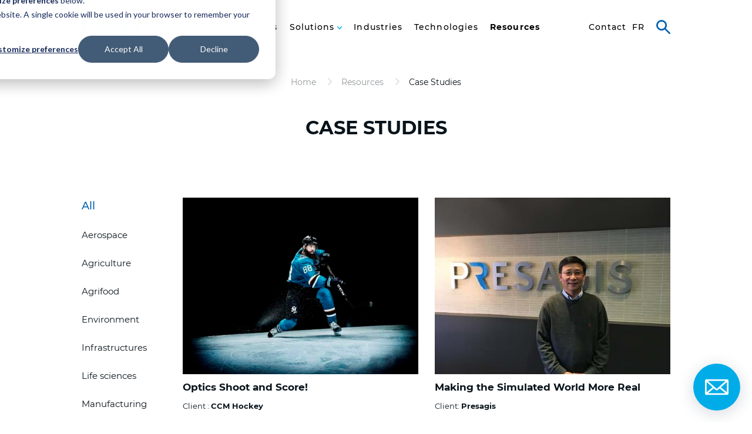

--- FILE ---
content_type: text/html; charset=utf-8
request_url: https://www.ino.ca/en/resources/case-studies/?page=4
body_size: 9447
content:

<!doctype html>
<html lang="en">
<head>
    <meta charset="utf-8">
    <meta name="viewport" content="width=device-width, initial-scale=1, minimum-scale=1, user-scalable=yes">
    <meta http-equiv="x-ua-compatible" content="ie=edge">
    <meta name="copyright" content="INO 2026" />
    <meta name="author" content="INO" />
    <meta name="google-site-verification" content="jxfdoD3Df681n4oIh_oZifChVzsRANyevEvU6Jo9ElU" />

    <meta name="theme-color" content="#000D42">

            <link type="text/plain" rel="author" href="/humans.txt" />
    <title>Case Studies</title>

    
    

    <link rel="apple-touch-icon-precomposed" sizes="57x57" href="https://www.ino.ca/favicon/apple-touch-icon-57x57.png" />
    <link rel="apple-touch-icon-precomposed" sizes="114x114" href="https://www.ino.ca/favicon/apple-touch-icon-114x114.png" />
    <link rel="apple-touch-icon-precomposed" sizes="72x72" href="https://www.ino.ca/favicon/apple-touch-icon-72x72.png" />
    <link rel="apple-touch-icon-precomposed" sizes="144x144" href="https://www.ino.ca/favicon/apple-touch-icon-144x144.png" />
    <link rel="apple-touch-icon-precomposed" sizes="120x120" href="https://www.ino.ca/favicon/apple-touch-icon-120x120.png" />
    <link rel="apple-touch-icon-precomposed" sizes="152x152" href="https://www.ino.ca/favicon/apple-touch-icon-152x152.png" />
    <link rel="icon" type="image/png" href="https://www.ino.ca/favicon/favicon-32x32.png" sizes="32x32" />
    <link rel="icon" type="image/png" href="https://www.ino.ca/favicon/favicon-16x16.png" sizes="16x16" />
    <meta name="application-name" content="INO" />
    <meta name="msapplication-TileColor" content="#FFFFFF" />
    <meta name="msapplication-TileImage" content="https://www.ino.ca/favicon/mstile-144x144.png" />

    
    



    
    <link href="/DependencyHandler.axd?s=L2Rpc3QvY29tbW9ucy5jc3M7L2Rpc3QvY29tLXdlYmZvbnQuY3NzOy9kaXN0L2NvbS1zY2FmZm9sZGluZy5jc3M7L2Rpc3QvY29tLWVudmlyb25tZW50LXdhcm4uY3NzOy9kaXN0L2NvbS1ndWlkZS5jc3M7&amp;t=Css&amp;cdv=1353000434" type="text/css" rel="stylesheet"/><link href="/DependencyHandler.axd?s=[base64]&amp;t=Css&amp;cdv=1353000434" type="text/css" rel="stylesheet"/>

    <meta property="og:site_name" content="INO" />
    <meta property="og:url" content="https://www.ino.ca/en/resources/case-studies/" />
        <meta property="og:title" content="Case Studies" />
                <meta property="og:image" content="https://www.ino.ca?width=1200&height=1200&mode=max" />


    <script type="text/javascript">
        (function (c, l, a, r, i, t, y) {
            c[a] = c[a] || function () { (c[a].q = c[a].q || []).push(arguments) };
            t = l.createElement(r); t.async = 1; t.src = "https://www.clarity.ms/tag/" + i;
            y = l.getElementsByTagName(r)[0]; y.parentNode.insertBefore(t, y);
        })(window, document, "clarity", "script", "hivovlyyer");
    </script>
    
    <!-- Start of HubSpot Embed Code -->

    <script type="text/javascript" id="hs-script-loader" async defer src="//js.hs-scripts.com/8905745.js"></script>

    <!-- End of HubSpot Embed Code -->

    <!-- Start of HubSpot Cookie Blocking Code -->
    
    <script type="application/javascript" id="hs-cookie-banner-scan" data-hs-allowed="true" src=https://js.hs-banner.com/cookie-scanning/8905745/d129ee4f8e9e1a2584f1dd426aa30693522ddfdae0b9b8f1d6b71948327ac87b.js></script>

    <!-- End of HubSpot Cookie Blocking Code -->
</head>
<body data-environment="Prod"
      data-environment-display="False"
      class="disable-transition"
      x-ms-format-detection="none">
    
        <!-- Google Tag Manager -->
        <noscript>
            <iframe src="//www.googletagmanager.com/ns.html?id=GTM-TXLQC9V" height="0" width="0" style="display: none; visibility: hidden"></iframe>
        </noscript>
        <script>
            (function (w, d, s, l, i) {
                w[l] = w[l] || [];
                w[l].push({
                    'gtm.start':
                        new Date().getTime(),
                    event: 'gtm.js'
                });
                var f = d.getElementsByTagName(s)[0],
                    j = d.createElement(s),
                    dl = l != 'dataLayer' ? '&l=' + l : '';
                j.async = true;
                j.src =
                    '//www.googletagmanager.com/gtm.js?id=' + i + dl;
                f.parentNode.insertBefore(j, f);
            })(window, document, 'script', 'dataLayer', 'GTM-TXLQC9V');
        </script>
        <!-- End Google Tag Manager -->
    

<header class="o-header">
    <div class="o-header__inner">
        <div class="o-header__container">
            <div class="o-header__logo">
                <a href="/en/" class="o-header__logo-link">INO</a>
            </div>
            <div class="o-header__nav">
                <nav class="o-header__nav-main">
                    <ul class="o-header__nav-main-items" role="menu">
                                <li class="o-header__nav-main-item o-header__nav-main-item--has-child" role="menuitem">
                                    <a class="o-header__nav-main-link" href="#" data-submenu-id="submenu-2">
                                        About
                                    </a>

                                    
                                        <div class="o-header__subnav" id="submenu-2">
                                            <div class="o-header__subnav-inner">
                                                
                                                    <div class="o-header__subnav-bg"></div>

                                            <div class="o-header__subnav-container">
                                                
                                                                                                                                                        <span class="o-header__subnav-title">About</span>

                                                    <div class="o-header__subnav-back">
                                                        <button type="button" class="a-btn-link a-btn-link--back o-header__subnav-back-btn">Back</button>
                                                    </div>
                                                    <ul class="o-header__subnav-items">
                                                            <li class="o-header__subnav-item">
                                                                
                                                                    <a href="/en/who-we-are/" class="o-header__subnav-link">Who we are</a>

                                                                
                                                            </li>
                                                            <li class="o-header__subnav-item">
                                                                
                                                                    <a href="/en/process/" class="o-header__subnav-link">Our Promise</a>

                                                                
                                                            </li>
                                                            <li class="o-header__subnav-item">
                                                                
                                                                    <a href="/en/organization/" class="o-header__subnav-link">Organization</a>

                                                                
                                                            </li>
                                                            <li class="o-header__subnav-item">
                                                                
                                                                    <a href="/en/impact/" class="o-header__subnav-link">Impact</a>

                                                                
                                                            </li>
                                                            <li class="o-header__subnav-item">
                                                                
                                                                    <a href="/en/members/" class="o-header__subnav-link">Members</a>

                                                                
                                                            </li>
                                                            <li class="o-header__subnav-item">
                                                                
                                                                    <a href="/en/careers/" class="o-header__subnav-link">Careers</a>

                                                                
                                                            </li>
                                                            <li class="o-header__subnav-item">
                                                                
                                                                    <a href="/en/revenue-streams/" class="o-header__subnav-link">Revenue streams</a>

                                                                
                                                            </li>
                                                            <li class="o-header__subnav-item">
                                                                
                                                                    <a href="/en/customer-experience-program/" class="o-header__subnav-link">Experience client</a>

                                                                
                                                            </li>
                                                            <li class="o-header__subnav-item">
                                                                
                                                                    <a href="https://quantino.ca/" class="o-header__subnav-link o-header__subnav-link--cta">Quantino</a>

                                                                
                                                            </li>
                                                    </ul>
                                                                                            </div>
                                            </div>
                                        </div>
                                </li>
                                <li class="o-header__nav-main-item " role="menuitem">
                                    <a class="o-header__nav-main-link" href="/en/our-services/" data-submenu-id="submenu-3">
                                        Services
                                    </a>

                                    
                                </li>
                                <li class="o-header__nav-main-item o-header__nav-main-item--has-child" role="menuitem">
                                    <a class="o-header__nav-main-link" href="#" data-submenu-id="submenu-4">
                                        Solutions
                                    </a>

                                    
                                        <div class="o-header__subnav o-header__subnav--big o-header__subnav--2col" id="submenu-4">
                                            <div class="o-header__subnav-inner">
                                                
                                                    <div class="o-header__subnav-bg"></div>

                                            <div class="o-header__subnav-container">
                                                
                                                                                                    <div class="o-header__subnav-heading">
                                                        
                                                        <span class="o-header__subnav-logo">INO</span>
                                                        
                                                        <button class="o-header__subnav-close" type="button">Close</button>
                                                    </div>
                                                
                                                    <div class="o-header__subnav-back">
                                                        <button type="button" class="a-btn-link a-btn-link--back o-header__subnav-back-btn">Back</button>
                                                    </div>
                                                        <span class="o-header__subnav-title o-header__subnav-title--two-cols">Off-the-Shelf Products</span>
                                                    <ul class="o-header__subnav-items">
                                                            <li class="o-header__subnav-item">
                                                                
                                                                    <a href="/en/solutions/fibers/" class="o-header__subnav-link" data-background-image="/media/1953/fibres-back.jpg?mode=crop&center=0.5,0.5&upscale=false&width=1600&height=800&format=jpeg">FastFBR Yb Doped Fibers and LaserNGN Gain Modules</a>

                                                                
                                                            </li>
                                                            <li class="o-header__subnav-item">
                                                                
                                                                    <a href="/en/solutions/thz/" class="o-header__subnav-link" data-background-image="/media/1955/thz-back.jpg?mode=crop&center=0.5,0.5&upscale=false&width=1600&height=800&format=jpeg">Terahertz Imaging</a>

                                                                
                                                            </li>
                                                            <li class="o-header__subnav-item">
                                                                
                                                                    <a href="/en/solutions/quick-ctr/" class="o-header__subnav-link" data-background-image="/media/1959/quickctr-back.jpg?mode=crop&center=0.5,0.5&upscale=false&width=1600&height=800&format=jpeg">Autocentering QuickCTR</a>

                                                                
                                                            </li>
                                                            <li class="o-header__subnav-item">
                                                                
                                                                    <a href="/en/solutions/quickpoz/" class="o-header__subnav-link QuickPOZ" data-background-image="/media/2263/quickpoz_menuino.jpg?mode=crop&center=0.5,0.5&upscale=false&width=1600&height=800&format=jpeg">Optomechanical Mounts QuickPOZ</a>

                                                                
                                                            </li>
                                                            <li class="o-header__subnav-item">
                                                                
                                                                    <a href="/en/solutions/hyperspectral/" class="o-header__subnav-link Hyperspectral Imaging" data-background-image="/media/2152/hyper-2.jpg?mode=crop&center=0.5,0.5&upscale=false&width=1600&height=800&format=jpeg">Hyperspectral Imaging</a>

                                                                
                                                            </li>
                                                            <li class="o-header__subnav-item">
                                                                
                                                                    <a href="/en/solutions/axomacu/" class="o-header__subnav-link" data-background-image="/media/3921/banner-page-web-3.png?mode=crop&center=0.5,0.5&upscale=false&width=1600&height=800&format=jpeg">Intelligent Vision Solution AxomAcu</a>

                                                                
                                                            </li>
                                                            <li class="o-header__subnav-item">
                                                                
                                                                    <a href="/en/solutions/comet/" class="o-header__subnav-link" data-background-image="/media/4028/comet_logo_couleur.png?mode=crop&center=0.5,0.5&upscale=false&width=1600&height=800&format=jpeg">COMET</a>

                                                                
                                                            </li>
                                                    </ul>
                                                                                                    <div class="o-header__second-subnav">
                                                            <span class="o-header__subnav-title o-header__subnav-title--two-cols">Components</span>
                                                        <ul class="o-header__subnav-items">
                                                                <li class="o-header__subnav-item">
                                                                    
                                                                        <a href="/en/solutions/ir-solutions/" class="o-header__subnav-link" data-background-image="/media/1956/ir-back.jpg?mode=crop&center=0.5,0.5&upscale=false&width=1600&height=800&format=jpeg">Infrared Cameras</a>

                                                                    
                                                                </li>
                                                                <li class="o-header__subnav-item">
                                                                    
                                                                        <a href="/en/solutions/lidar-3dimaging/" class="o-header__subnav-link" data-background-image="/media/1957/3d-image-back.jpg?mode=crop&center=0.5,0.5&upscale=false&width=1600&height=800&format=jpeg">Lidars and 3D Imaging</a>

                                                                    
                                                                </li>
                                                                <li class="o-header__subnav-item">
                                                                    
                                                                        <a href="/en/solutions/mems-pirani/" class="o-header__subnav-link" data-background-image="/media/2783/back-stat.jpg?mode=crop&center=0.5,0.5&upscale=false&width=1600&height=800&format=jpeg">MEMS-Pirani Pressure Microsensor</a>

                                                                    
                                                                </li>
                                                        </ul>
                                                    </div>
                                            </div>
                                            </div>
                                        </div>
                                </li>
                                <li class="o-header__nav-main-item " role="menuitem">
                                    <a class="o-header__nav-main-link" href="/en/ino-industries/" data-submenu-id="submenu-5">
                                        Industries
                                    </a>

                                    
                                </li>
                                <li class="o-header__nav-main-item " role="menuitem">
                                    <a class="o-header__nav-main-link" href="/en/technologies/" data-submenu-id="submenu-6">
                                        Technologies
                                    </a>

                                    
                                </li>
                                <li class="o-header__nav-main-item " role="menuitem">
                                    <a class="o-header__nav-main-link o-header__nav-main-link--selected" href="/en/resources/" data-submenu-id="submenu-7">
                                        Resources
                                    </a>

                                    
                                </li>
                    </ul>
                </nav>
                <nav class="o-header__nav-meta">
                    <ul class="o-header__nav-meta-items" role="menu">
                        
                            <li class="o-header__nav-meta-item" role="menuitem">
                                <a href="/en/contact/" class="o-header__nav-meta-link ">
                                    Contact
                                </a>
                            </li>
                                                    <li class="o-header__nav-meta-item o-header__nav-meta-lang o-header__nav-meta-lang--current" role="menuitem">
                                <a href="/en/resources/case-studies/?page=4" class="o-header__nav-meta-link">
                                    en
                                </a>
                            </li>
                            <li class="o-header__nav-meta-item o-header__nav-meta-lang " role="menuitem">
                                <a href="/fr/ressources/etudes-cas/?page=4" class="o-header__nav-meta-link">
                                    fr
                                </a>
                            </li>
                    </ul>
                </nav>
            </div>
            <div class="o-header__right">
                
                <button class="o-header__search">Search</button>

                
                <button class="o-header__nav-btn">
                    <span>Menu</span>
                </button>
            </div>

            
            <div class="o-header__search-box" hidden>
                <form class="o-header__search-box-form" action="/en/search/" method="get">
                    <input type="text" id="addsearch" name="addsearch" class="o-header__search-box-input" data-placeholder placeholder="Search..." />
                    <button type="submit" class="o-header__search-box-submit">Search</button>
                </form>
            </div>
        </div>
    </div>
</header>
<div class="o-header__fill"></div>
<img src="/dist/atomic/organism/o-header/logo-print.jpg" class="o-header__print" alt="Print" />
    



<div class="o-page-heading">
    <div class="h-section h-section--small h-section--no-margin-bottom">
        <div class="o-page-heading__breadcrumb">
            

<ol class="m-breadcrumb" itemscope itemtype="http://schema.org/BreadcrumbList">
        <li class="m-breadcrumb__item" itemprop="itemListElement" itemscope itemtype="http://schema.org/ListItem">
                <a href="/en/" itemtype="https://schema.org/Thing" itemprop="item">
                    <span itemprop="name">Home</span>
                </a>
            <meta itemprop="position" content="1" />
        </li>
        <li class="m-breadcrumb__item" itemprop="itemListElement" itemscope itemtype="http://schema.org/ListItem">
                <a href="/en/resources/" itemtype="https://schema.org/Thing" itemprop="item">
                    <span itemprop="name">Resources</span>
                </a>
            <meta itemprop="position" content="2" />
        </li>
        <li class="m-breadcrumb__item" itemprop="itemListElement" itemscope itemtype="http://schema.org/ListItem">
                <a href="/en/resources/case-studies/" class="m-breadcrumb__item-current" itemtype="https://schema.org/Thing" itemprop="item">
                    <span itemprop="name">Case Studies</span>
                </a>
            <meta itemprop="position" content="3" />
        </li>
</ol>
        </div>

        <div class="h-remove-child-margin o-page-heading__heading">
            
                            <h1 class="o-page-heading__title">Case Studies</h1>
                    </div>
    </div>


        <div class="h-section h-section--no-margin">
            <div class="o-page-heading__button">
                <ul class="h-grid h-grid--justify-content-end h-grid--row-gutter">
                </ul>
            </div>
        </div>
</div>


<div class="h-section">
    <div class="h-grid">
        <div class="h-grid__col h-grid__col--md-3 h-grid__col--lg-2">
            <div class="t-blog__anchors" data-sidebar>
                

<button class="a-btn-primary a-btn-primary--block m-sidebar-links__btn" type="button" data-toggle-button>Filter</button>

<ul class="m-sidebar-links" data-toggle-content>
        <li class="m-sidebar-links__item">
            <a href="/en/resources/case-studies/" class="m-sidebar-links__link m-sidebar-links__link--active">All</a>
        </li>
        <li class="m-sidebar-links__item">
            <a href="/en/resources/case-studies/case-studies-aerospace/" class="m-sidebar-links__link ">Aerospace</a>
        </li>
        <li class="m-sidebar-links__item">
            <a href="/en/resources/case-studies/case-studies-agriculture/" class="m-sidebar-links__link ">Agriculture</a>
        </li>
        <li class="m-sidebar-links__item">
            <a href="/en/resources/case-studies/case-studies-agrifood/" class="m-sidebar-links__link ">Agrifood</a>
        </li>
        <li class="m-sidebar-links__item">
            <a href="/en/resources/case-studies/case-studies-environment/" class="m-sidebar-links__link ">Environment</a>
        </li>
        <li class="m-sidebar-links__item">
            <a href="/en/resources/case-studies/case-studies-infrastructure/" class="m-sidebar-links__link ">Infrastructures</a>
        </li>
        <li class="m-sidebar-links__item">
            <a href="/en/resources/case-studies/case-studies-life-sciences/" class="m-sidebar-links__link ">Life sciences</a>
        </li>
        <li class="m-sidebar-links__item">
            <a href="/en/resources/case-studies/case-studies-manufacturing/" class="m-sidebar-links__link ">Manufacturing</a>
        </li>
        <li class="m-sidebar-links__item">
            <a href="/en/resources/case-studies/case-studies-medical-devices/" class="m-sidebar-links__link ">Medical devices</a>
        </li>
</ul>
            </div>
        </div>
        <div class="h-grid__col h-grid__col--md-9 h-grid__col--lg-10">
            <div class="h-remove-child-margin--bottom" data-section>
                <div class="h-grid h-grid--row-gutter" id="results">
                        <div class="h-grid__col h-grid__col--sm-6">
                            

<div class="m-snippet ctrl-fade--hidden" data-controller="fade" data-fade="bottom">
    <div class="h-remove-child-margin">
            <p class="m-snippet__image">
                <a class="m-snippet__image-link" href="/en/resources/case-studies/case-studies-manufacturing/ino-ccm/">
                    <picture>
                        <source srcset="/media/1923/ccm18-002_-_brentburns-4_baton-as1_final.jpg?mode=crop&center=0.5,0.5&width=480&height=360, /media/1923/ccm18-002_-_brentburns-4_baton-as1_final.jpg?mode=crop&center=0.5,0.5&width=960&height=720 2x" />
                        <img class="a-image-responsive" src="/media/1923/ccm18-002_-_brentburns-4_baton-as1_final.jpg?mode=crop&center=0.5,0.5&width=480&height=360" alt="INO Case Study CCM Hockey" />
                    </picture>
                </a>
            </p>


        <div class="h-remove-child-margin">
                <p class="a-title-regular a-title-regular--700">
                    <a class="m-snippet__title-link" href="/en/resources/case-studies/case-studies-manufacturing/ino-ccm/">
                        Optics Shoot and Score!
                    </a>
                </p>

                <div class="m-snippet__text">
                    <p>Client : <strong>CCM Hockey</strong></p>
                </div>
        </div>
    </div>
</div>


                        </div>
                        <div class="h-grid__col h-grid__col--sm-6">
                            

<div class="m-snippet ctrl-fade--hidden" data-controller="fade" data-fade="bottom">
    <div class="h-remove-child-margin">
            <p class="m-snippet__image">
                <a class="m-snippet__image-link" href="/en/resources/case-studies/case-studies-aerospace/making-simulated-world-more-real/">
                    <picture>
                        <source srcset="/media/1543/presagis_xudong.jpg?mode=crop&center=0.5,0.5&width=480&height=360, /media/1543/presagis_xudong.jpg?mode=crop&center=0.5,0.5&width=960&height=720 2x" />
                        <img class="a-image-responsive" src="/media/1543/presagis_xudong.jpg?mode=crop&center=0.5,0.5&width=480&height=360" alt="INO Case Study Presagis" />
                    </picture>
                </a>
            </p>


        <div class="h-remove-child-margin">
                <p class="a-title-regular a-title-regular--700">
                    <a class="m-snippet__title-link" href="/en/resources/case-studies/case-studies-aerospace/making-simulated-world-more-real/">
                        Making the Simulated World More Real
                    </a>
                </p>

                <div class="m-snippet__text">
                    <p>Client: <strong>Presagis</strong></p>
                </div>
        </div>
    </div>
</div>


                        </div>
                        <div class="h-grid__col h-grid__col--sm-6">
                            

<div class="m-snippet ctrl-fade--hidden" data-controller="fade" data-fade="bottom">
    <div class="h-remove-child-margin">
            <p class="m-snippet__image">
                <a class="m-snippet__image-link" href="/en/resources/case-studies/case-studies-agriculture/laserag/">
                    <picture>
                        <source srcset="/media/1536/laserag1.jpg?mode=crop&center=0.5,0.5&width=480&height=360, /media/1536/laserag1.jpg?mode=crop&center=0.5,0.5&width=960&height=720 2x" />
                        <img class="a-image-responsive" src="/media/1536/laserag1.jpg?mode=crop&center=0.5,0.5&width=480&height=360" alt="INO Case Study LogiAg " />
                    </picture>
                </a>
            </p>


        <div class="h-remove-child-margin">
                <p class="a-title-regular a-title-regular--700">
                    <a class="m-snippet__title-link" href="/en/resources/case-studies/case-studies-agriculture/laserag/">
                        LaserAg - Bringing the Benefits of Optics to Agriculture
                    </a>
                </p>

                <div class="m-snippet__text">
                    <p>Client:&nbsp;<strong>LogiAg&nbsp;</strong></p>
                </div>
        </div>
    </div>
</div>


                        </div>
                        <div class="h-grid__col h-grid__col--sm-6">
                            

<div class="m-snippet ctrl-fade--hidden" data-controller="fade" data-fade="bottom">
    <div class="h-remove-child-margin">
            <p class="m-snippet__image">
                <a class="m-snippet__image-link" href="/en/resources/case-studies/case-studies-infrastructure/successful-spin-off-company/">
                    <picture>
                        <source srcset="/media/1559/capture4.png?mode=crop&center=0.5,0.5&width=480&height=360, /media/1559/capture4.png?mode=crop&center=0.5,0.5&width=960&height=720 2x" />
                        <img class="a-image-responsive" src="/media/1559/capture4.png?mode=crop&center=0.5,0.5&width=480&height=360" alt="INO Case Study Pavemetrics" />
                    </picture>
                </a>
            </p>


        <div class="h-remove-child-margin">
                <p class="a-title-regular a-title-regular--700">
                    <a class="m-snippet__title-link" href="/en/resources/case-studies/case-studies-infrastructure/successful-spin-off-company/">
                        Successful Spin-Off Company
                    </a>
                </p>

                <div class="m-snippet__text">
                    <p>Client: <strong>Pavemetrics</strong></p>
                </div>
        </div>
    </div>
</div>


                        </div>
                        <div class="h-grid__col h-grid__col--sm-6">
                            

<div class="m-snippet ctrl-fade--hidden" data-controller="fade" data-fade="bottom">
    <div class="h-remove-child-margin">
            <p class="m-snippet__image">
                <a class="m-snippet__image-link" href="/en/resources/case-studies/case-studies-manufacturing/mother-plate-optimazation/">
                    <picture>
                        <source srcset="/media/1499/ino_ccr.jpg?mode=crop&center=0.5,0.5&width=480&height=360, /media/1499/ino_ccr.jpg?mode=crop&center=0.5,0.5&width=960&height=720 2x" />
                        <img class="a-image-responsive" src="/media/1499/ino_ccr.jpg?mode=crop&center=0.5,0.5&width=480&height=360" alt="INO Case Study Affinerie CCR" />
                    </picture>
                </a>
            </p>


        <div class="h-remove-child-margin">
                <p class="a-title-regular a-title-regular--700">
                    <a class="m-snippet__title-link" href="/en/resources/case-studies/case-studies-manufacturing/mother-plate-optimazation/">
                        Optical Character Recognition for Mother Plate Life Cycle Optimization
                    </a>
                </p>

                <div class="m-snippet__text">
                    <p>Client :&nbsp;<strong>Affinerie CCR</strong></p>
                </div>
        </div>
    </div>
</div>


                        </div>
                        <div class="h-grid__col h-grid__col--sm-6">
                            

<div class="m-snippet ctrl-fade--hidden" data-controller="fade" data-fade="bottom">
    <div class="h-remove-child-margin">
            <p class="m-snippet__image">
                <a class="m-snippet__image-link" href="/en/resources/case-studies/case-studies-infrastructure/petroleum-leak-detection/">
                    <picture>
                        <source srcset="/media/1502/ino_electricor.jpg?mode=crop&center=0.5,0.5&width=480&height=360, /media/1502/ino_electricor.jpg?mode=crop&center=0.5,0.5&width=960&height=720 2x" />
                        <img class="a-image-responsive" src="/media/1502/ino_electricor.jpg?mode=crop&center=0.5,0.5&width=480&height=360" alt="INO Case Study Electricore Inc., TransCanada, INRS, PHMSA" />
                    </picture>
                </a>
            </p>


        <div class="h-remove-child-margin">
                <p class="a-title-regular a-title-regular--700">
                    <a class="m-snippet__title-link" href="/en/resources/case-studies/case-studies-infrastructure/petroleum-leak-detection/">
                        Standoff Liquid Petroleum Leak Detection
                    </a>
                </p>

                <div class="m-snippet__text">
                    <p>Client: <strong>Electricore Inc., TransCanada, INRS,</strong> <br /><strong>PHMSA</strong> (Pipeline and Hazardous Materials Safety Administration)</p>
                </div>
        </div>
    </div>
</div>


                        </div>
                        <div class="h-grid__col h-grid__col--sm-6">
                            

<div class="m-snippet ctrl-fade--hidden" data-controller="fade" data-fade="bottom">
    <div class="h-remove-child-margin">
            <p class="m-snippet__image">
                <a class="m-snippet__image-link" href="/en/resources/case-studies/case-studies-medical-devices/system-retinal-implant/">
                    <picture>
                        <source srcset="/media/1510/ino_nanoretina.jpg?mode=crop&center=0.5,0.5&width=480&height=360, /media/1510/ino_nanoretina.jpg?mode=crop&center=0.5,0.5&width=960&height=720 2x" />
                        <img class="a-image-responsive" src="/media/1510/ino_nanoretina.jpg?mode=crop&center=0.5,0.5&width=480&height=360" alt="INO Case Study Nano Retina" />
                    </picture>
                </a>
            </p>


        <div class="h-remove-child-margin">
                <p class="a-title-regular a-title-regular--700">
                    <a class="m-snippet__title-link" href="/en/resources/case-studies/case-studies-medical-devices/system-retinal-implant/">
                        Light Delivery System for Retinal Implant
                    </a>
                </p>

                <div class="m-snippet__text">
                    <p>Client: <strong>Nano Retina</strong></p>
                </div>
        </div>
    </div>
</div>


                        </div>
                        <div class="h-grid__col h-grid__col--sm-6">
                            

<div class="m-snippet ctrl-fade--hidden" data-controller="fade" data-fade="bottom">
    <div class="h-remove-child-margin">
            <p class="m-snippet__image">
                <a class="m-snippet__image-link" href="/en/resources/case-studies/case-studies-aerospace/nfiraos/">
                    <picture>
                        <source srcset="/media/1346/ino-tmt-nfiraos.jpg?mode=crop&center=0.5,0.5&width=480&height=360, /media/1346/ino-tmt-nfiraos.jpg?mode=crop&center=0.5,0.5&width=960&height=720 2x" />
                        <img class="a-image-responsive" src="/media/1346/ino-tmt-nfiraos.jpg?mode=crop&center=0.5,0.5&width=480&height=360" alt="INO Case Study NRC Herzberg, Astronomy and Astrophysics" />
                    </picture>
                </a>
            </p>


        <div class="h-remove-child-margin">
                <p class="a-title-regular a-title-regular--700">
                    <a class="m-snippet__title-link" href="/en/resources/case-studies/case-studies-aerospace/nfiraos/">
                        NFIRAOS - Adaptive Optics Subsystems for the TMT
                    </a>
                </p>

                <div class="m-snippet__text">
                    <p>Client: <strong>NRC Herzberg, Astronomy and Astrophysics</strong></p>
                </div>
        </div>
    </div>
</div>


                        </div>
                </div>

                
<nav class="m-pagination"
     data-pagination
     data-parameter-key="page"
     data-base-url="/en/resources/case-studies/">
    <h2 class="m-pagination__title">Pagination</h2>
    <ul class="m-pagination__items">

        <li class="m-pagination__item">
            <a href="/en/resources/case-studies/?page=3#results" class="m-pagination__link-prev">
                Previous
            </a>
        </li>

                <li class="m-pagination__item">
                        <a href="/en/resources/case-studies/#results" class="m-pagination__link">1</a>
                </li>
                <li class="m-pagination__item">
                        <a href="/en/resources/case-studies/?page=2#results" class="m-pagination__link">2</a>
                </li>
                <li class="m-pagination__item">
                        <a href="/en/resources/case-studies/?page=3#results" class="m-pagination__link">3</a>
                </li>
                <li class="m-pagination__item">
                        <span class="m-pagination__link m-pagination__link--current">4</span>
                </li>
                <li class="m-pagination__item">
                        <a href="/en/resources/case-studies/?page=5#results" class="m-pagination__link">5</a>
                </li>
                <li class="m-pagination__item">
                        <a href="/en/resources/case-studies/?page=6#results" class="m-pagination__link">6</a>
                </li>

        <li class="m-pagination__item">
            <a href="/en/resources/case-studies/?page=5#results" class="m-pagination__link-next">
                Next
            </a>
        </li>

    </ul>
</nav>
            </div>
        </div>
    </div>
</div>


    

    <a href="/en/contact/" class="m-contact-widget">
        Contact
    </a>


<footer class="o-footer">
    <div class="h-section h-section--no-margin">
        <div class="o-footer__item o-footer__item-top">
            
            <nav class="o-footer__nav-main">
                    <ul class="o-footer__nav-main-items">
                            <li class="o-footer__nav-main-item">
                                <a href="/en/resources/" class="o-footer__nav-main-link o-footer__nav-main-link--selected">Resources</a>
                            </li>
                            <li class="o-footer__nav-main-item">
                                <a href="/en/technologies/" class="o-footer__nav-main-link">Technologies</a>
                            </li>
                            <li class="o-footer__nav-main-item">
                                <a href="/en/blog/" class="o-footer__nav-main-link">Blog</a>
                            </li>
                            <li class="o-footer__nav-main-item">
                                <a href="/en/events/" class="o-footer__nav-main-link">Events</a>
                            </li>
                            <li class="o-footer__nav-main-item">
                                <a href="/en/news/" class="o-footer__nav-main-link">News</a>
                            </li>
                            <li class="o-footer__nav-main-item">
                                <a href="/en/careers/" class="o-footer__nav-main-link">Careers</a>
                            </li>
                    </ul>
            </nav>
        </div>

        <div class="o-footer__item o-footer__item-middle">
            
            <div class="o-footer__newsletter">
                    <div class="m-newsletter-widget">
        <div class="h-remove-child-margin m-newsletter-widget__text">
            <p class="m-newsletter-widget__label">BE THE FIRST TO KNOW!</p>
                <p>Receive only the information that interests you.</p>
        </div>
        <a href="/en/subscribe/" class="a-btn-primary a-btn-primary--arrow-after m-newsletter-widget__btn">Subscribe</a>

        
    </div>

            </div>
            
            <nav class="o-footer__social">
                    <ul class="o-footer__social-items">
                            <li class="o-footer__social-item">
                                <a href="https://ca.linkedin.com/company/ino" target="_blank" class="o-footer__social-link">LinkedIn</a>
                            </li>
                            <li class="o-footer__social-item">
                                <a href="https://www.youtube.com/channel/UCz5LzVxxfFItfRqTyE3g_qw?view_as=subscriber" target="_blank" class="o-footer__social-link">YouTube</a>
                            </li>
                            <li class="o-footer__social-item">
                                <a href="https://twitter.com/inocanada?lang=en" target="_blank" class="o-footer__social-link">Twitter</a>
                            </li>
                            <li class="o-footer__social-item">
                                <a href="https://www.facebook.com/INOCanada/" target="_blank" class="o-footer__social-link">Facebook</a>
                            </li>
                    </ul>
            </nav>
        </div>

        <div class="o-footer__item o-footer__item-bottom">
            
            <nav class="o-footer__nav-secondary">
                    <ul class="o-footer__nav-secondary-items">
                            <li class="o-footer__nav-secondary-item">
                                <a href="/en/" class="o-footer__nav-secondary-link o-footer__nav-secondary-link--selected o-footer__nav-secondary-link--logo">Home</a>
                            </li>
                            <li class="o-footer__nav-secondary-item">
                                <a href="/en/terms-service/" class="o-footer__nav-secondary-link">Legal</a>
                            </li>
                            <li class="o-footer__nav-secondary-item">
                                <a href="/en/personal-information-protection-policy/" class="o-footer__nav-secondary-link">Privacy</a>
                            </li>
                            <li class="o-footer__nav-secondary-item">
                                <a href="/en/terms-conditions/" class="o-footer__nav-secondary-link">Terms and Conditions</a>
                            </li>
                            <li class="o-footer__nav-secondary-item">
                                <a href="/en/sitemap/" class="o-footer__nav-secondary-link">Sitemap</a>
                            </li>
                        <li class="o-footer__nav-secondary-item">
                            <!-- Start of HubSpot code snippet -->
                            <button id="hs_show_banner_button" class="o-footer__nav-secondary-link" type="button"
                                    onClick="(function(){
                                        var _hsp = window._hsp = window._hsp || [];
                                        _hsp.push(['showBanner']);
                                    })()">
                                Cookie settings
                            </button>
                            <!-- End of HubSpot code snippet -->
                        </li>
                    </ul>
            </nav>

            
                <div class="o-footer__partners">
                    <span class="o-footer__partners-title">Thanks to our partners</span>
                    <ul class="o-footer__partners-list">
                            <li class="o-footer__partners-item">
                                <a href="https://www.dec-ced.gc.ca/eng/index.html" target="_blank" class="o-footer__partners-link o-footer__partners-link--canada">Canada Economic Development for Quebec Regions</a>
                            </li>
                            <li class="o-footer__partners-item">
                                <a href="https://www.economie.gouv.qc.ca/accueil/" target="_blank" class="o-footer__partners-link o-footer__partners-link--quebec">Minist&#232;re de l&#39;&#201;conomie et de l&#39;Innovation</a>
                            </li>
                    </ul>
                </div>
        </div>

        <div class="o-footer__credits">
            Website by <a class="a-sigmund a-sigmund--white" rel="nofollow" href="https://www.sigmund.ca" target="_blank">Sigmund</a>
        </div>
    </div>
</footer>
    

    
    <script>
        (function () {
            if (typeof Promise === "function") return;
            var xhr = new XMLHttpRequest();
            xhr.open("GET", "/static/js/babel-polyfill.min.js", false);
            xhr.send();
            if (xhr.status === 200) {
                (new Function(xhr.responseText))();
                return;
            }
            console.error("Status de la réponse: %d (%s)", xhr.status, xhr.statusText);
        })()
    </script>

    
    <script src="/DependencyHandler.axd?s=L2Rpc3QvY29tbW9ucy5qczsvZGlzdC9jb20td2ViZm9udC5qczsvZGlzdC9jb20tc2NhZmZvbGRpbmcuanM7L2Rpc3QvY29tLWV2ZW50LWNzcy1tb2RpZmllci5qczsvZGlzdC9jb20tZW52aXJvbm1lbnQtd2Fybi5qczsvZGlzdC9jb20tZ3VpZGUuanM7&amp;t=Javascript&amp;cdv=1353000434" type="text/javascript"></script><script src="/DependencyHandler.axd?s=[base64]&amp;t=Javascript&amp;cdv=1353000434" type="text/javascript"></script>


    <script>
        document.cookie = "localecookie=" + document.documentElement.lang + "; path=/";
    </script>
</body>
</html>

--- FILE ---
content_type: text/css
request_url: https://www.ino.ca/DependencyHandler.axd?s=L2Rpc3QvY29tbW9ucy5jc3M7L2Rpc3QvY29tLXdlYmZvbnQuY3NzOy9kaXN0L2NvbS1zY2FmZm9sZGluZy5jc3M7L2Rpc3QvY29tLWVudmlyb25tZW50LXdhcm4uY3NzOy9kaXN0L2NvbS1ndWlkZS5jc3M7&t=Css&cdv=1353000434
body_size: 3130
content:

.slick-slider{-webkit-box-sizing:border-box;box-sizing:border-box;-webkit-touch-callout:none;-webkit-user-select:none;-moz-user-select:none;-ms-user-select:none;user-select:none;-ms-touch-action:pan-y;touch-action:pan-y;-webkit-tap-highlight-color:transparent}.slick-list,.slick-slider{position:relative;display:block}.slick-list{overflow:hidden;margin:0;padding:0}.slick-list:focus{outline:none}.slick-list.dragging{cursor:pointer;cursor:hand}.slick-slider .slick-list,.slick-slider .slick-track{-webkit-transform:translateZ(0);transform:translateZ(0)}.slick-track{position:relative;left:0;top:0;display:block;margin-left:auto;margin-right:auto}.slick-track:after,.slick-track:before{content:"";display:table}.slick-track:after{clear:both}.slick-loading .slick-track{visibility:hidden}.slick-slide{float:left;height:100%;min-height:1px;display:none}[dir=rtl] .slick-slide{float:right}.slick-slide img{display:block}.slick-slide.slick-loading img{display:none}.slick-slide.dragging img{pointer-events:none}.slick-initialized .slick-slide{display:block}.slick-loading .slick-slide{visibility:hidden}.slick-vertical .slick-slide{display:block;height:auto;border:1px solid transparent}.slick-arrow.slick-hidden{display:none}

@font-face{font-display:swap;font-family:Montserrat;font-style:italic;font-weight:100;src:local("Montserrat Thin Italic"),local("Montserrat-ThinItalic"),url("/dist/common/com-webfont/montserrat/100-italic.woff2") format("woff2"),url("/dist/common/com-webfont/montserrat/100-italic.woff") format("woff")}@font-face{font-display:swap;font-family:Montserrat;font-style:italic;font-weight:200;src:local("Montserrat ExtraLight Italic"),local("Montserrat-ExtraLightItalic"),url("/dist/common/com-webfont/montserrat/200-italic.woff2") format("woff2"),url("/dist/common/com-webfont/montserrat/200-italic.woff") format("woff")}@font-face{font-display:swap;font-family:Montserrat;font-style:italic;font-weight:300;src:local("Montserrat Light Italic"),local("Montserrat-LightItalic"),url("/dist/common/com-webfont/montserrat/300-italic.woff2") format("woff2"),url("/dist/common/com-webfont/montserrat/300-italic.woff") format("woff")}@font-face{font-display:swap;font-family:Montserrat;font-style:italic;font-weight:400;src:local("Montserrat Italic"),local("Montserrat-Italic"),url("/dist/common/com-webfont/montserrat/400-italic.woff2") format("woff2"),url("/dist/common/com-webfont/montserrat/400-italic.woff") format("woff")}@font-face{font-display:swap;font-family:Montserrat;font-style:italic;font-weight:500;src:local("Montserrat Medium Italic"),local("Montserrat-MediumItalic"),url("/dist/common/com-webfont/montserrat/500-italic.woff2") format("woff2"),url("/dist/common/com-webfont/montserrat/500-italic.woff") format("woff")}@font-face{font-display:swap;font-family:Montserrat;font-style:italic;font-weight:600;src:local("Montserrat SemiBold Italic"),local("Montserrat-SemiBoldItalic"),url("/dist/common/com-webfont/montserrat/600-italic.woff2") format("woff2"),url("/dist/common/com-webfont/montserrat/600-italic.woff") format("woff")}@font-face{font-display:swap;font-family:Montserrat;font-style:italic;font-weight:700;src:local("Montserrat Bold Italic"),local("Montserrat-BoldItalic"),url("/dist/common/com-webfont/montserrat/700-italic.woff2") format("woff2"),url("/dist/common/com-webfont/montserrat/700-italic.woff") format("woff")}@font-face{font-display:swap;font-family:Montserrat;font-style:italic;font-weight:800;src:local("Montserrat ExtraBold Italic"),local("Montserrat-ExtraBoldItalic"),url("/dist/common/com-webfont/montserrat/800-italic.woff2") format("woff2"),url("/dist/common/com-webfont/montserrat/800-italic.woff") format("woff")}@font-face{font-display:swap;font-family:Montserrat;font-style:italic;font-weight:900;src:local("Montserrat Black Italic"),local("Montserrat-BlackItalic"),url("/dist/common/com-webfont/montserrat/900-italic.woff2") format("woff2"),url("/dist/common/com-webfont/montserrat/900-italic.woff") format("woff")}@font-face{font-display:swap;font-family:Montserrat;font-style:normal;font-weight:100;src:local("Montserrat Thin"),local("Montserrat-Thin"),url("/dist/common/com-webfont/montserrat/100.woff2") format("woff2"),url("/dist/common/com-webfont/montserrat/100.woff") format("woff")}@font-face{font-display:swap;font-family:Montserrat;font-style:normal;font-weight:200;src:local("Montserrat ExtraLight"),local("Montserrat-ExtraLight"),url("/dist/common/com-webfont/montserrat/200.woff2") format("woff2"),url("/dist/common/com-webfont/montserrat/200.woff") format("woff")}@font-face{font-display:swap;font-family:Montserrat;font-style:normal;font-weight:300;src:local("Montserrat Light"),local("Montserrat-Light"),url("/dist/common/com-webfont/montserrat/300.woff2") format("woff2"),url("/dist/common/com-webfont/montserrat/300.woff") format("woff")}@font-face{font-display:swap;font-family:Montserrat;font-style:normal;font-weight:400;src:local("Montserrat Regular"),local("Montserrat-Regular"),url("/dist/common/com-webfont/montserrat/400.woff2") format("woff2"),url("/dist/common/com-webfont/montserrat/400.woff") format("woff")}@font-face{font-display:swap;font-family:Montserrat;font-style:normal;font-weight:500;src:local("Montserrat Medium"),local("Montserrat-Medium"),url("/dist/common/com-webfont/montserrat/500.woff2") format("woff2"),url("/dist/common/com-webfont/montserrat/500.woff") format("woff")}@font-face{font-display:swap;font-family:Montserrat;font-style:normal;font-weight:600;src:local("Montserrat SemiBold"),local("Montserrat-SemiBold"),url("/dist/common/com-webfont/montserrat/600.woff2") format("woff2"),url("/dist/common/com-webfont/montserrat/600.woff") format("woff")}@font-face{font-display:swap;font-family:Montserrat;font-style:normal;font-weight:700;src:local("Montserrat Bold"),local("Montserrat-Bold"),url("/dist/common/com-webfont/montserrat/700.woff2") format("woff2"),url("/dist/common/com-webfont/montserrat/700.woff") format("woff")}@font-face{font-display:swap;font-family:Montserrat;font-style:normal;font-weight:800;src:local("Montserrat ExtraBold"),local("Montserrat-ExtraBold"),url("/dist/common/com-webfont/montserrat/800.woff2") format("woff2"),url("/dist/common/com-webfont/montserrat/800.woff") format("woff")}@font-face{font-display:swap;font-family:Montserrat;font-style:normal;font-weight:900;src:local("Montserrat Black"),local("Montserrat-Black"),url("/dist/common/com-webfont/montserrat/900.woff2") format("woff2"),url("/dist/common/com-webfont/montserrat/900.woff") format("woff")}

html{line-height:1.15;-webkit-text-size-adjust:100%}body{margin:0}h1{font-size:2em;margin:.67em 0}hr{-webkit-box-sizing:content-box;box-sizing:content-box;height:0;overflow:visible}pre{font-family:monospace,monospace;font-size:1em}a{background-color:transparent}abbr[title]{border-bottom:none;text-decoration:underline;-webkit-text-decoration:underline dotted;text-decoration:underline dotted}b,strong{font-weight:bolder}code,kbd,samp{font-family:monospace,monospace;font-size:1em}small{font-size:80%}sub,sup{font-size:75%;line-height:0;position:relative;vertical-align:baseline}sub{bottom:-.25em}sup{top:-.5em}img{border-style:none}button,input,optgroup,select,textarea{font-family:inherit;font-size:100%;line-height:1.15;margin:0}button,input{overflow:visible}button,select{text-transform:none}[type=button],[type=reset],[type=submit],button{-webkit-appearance:button}[type=button]::-moz-focus-inner,[type=reset]::-moz-focus-inner,[type=submit]::-moz-focus-inner,button::-moz-focus-inner{border-style:none;padding:0}[type=button]:-moz-focusring,[type=reset]:-moz-focusring,[type=submit]:-moz-focusring,button:-moz-focusring{outline:1px dotted ButtonText}fieldset{padding:.35em .75em .625em}legend{-webkit-box-sizing:border-box;box-sizing:border-box;color:inherit;display:table;max-width:100%;padding:0;white-space:normal}progress{vertical-align:baseline}textarea{overflow:auto}[type=checkbox],[type=radio]{-webkit-box-sizing:border-box;box-sizing:border-box;padding:0}[type=number]::-webkit-inner-spin-button,[type=number]::-webkit-outer-spin-button{height:auto}[type=search]{-webkit-appearance:textfield;outline-offset:-2px}[type=search]::-webkit-search-decoration{-webkit-appearance:none}::-webkit-file-upload-button{-webkit-appearance:button;font:inherit}details{display:block}summary{display:list-item}[hidden],template{display:none}@-ms-viewport{width:device-width}*,:after,:before{-webkit-box-sizing:border-box;box-sizing:border-box}::selection{color:#fff;background:#00ace8}::-moz-selection{color:#fff;background:#00ace8}@media screen{html{-webkit-box-sizing:border-box;box-sizing:border-box;font-family:sans-serif;scroll-behavior:smooth;-ms-overflow-style:scrollbar;-webkit-tap-highlight-color:rgba(0,0,0,0)}body{background-color:#fff;color:#09131a;font-weight:400}body,body.mce-content-body{font-family:Montserrat,sans-serif;font-size:15px;line-height:1.6}button,input,optgroup,select,textarea{font-family:inherit;font-size:inherit;line-height:inherit}textarea{resize:vertical}img{vertical-align:middle}img:not([class]){height:auto;max-width:100%}a{color:#00ace8}a:focus,a:hover{color:#00739c}a[href^="tel:"]{cursor:text;text-decoration:none;color:inherit}h1{font-family:inherit;font-size:calc((32px + 0vw));font-weight:700;line-height:1.2;margin-bottom:24px;margin-top:48px;text-transform:uppercase}h1 em{font-style:normal;text-transform:none}h2{font-family:inherit;font-size:calc((27px + -.17857143vw));font-weight:700;line-height:1.2;margin-bottom:24px;margin-top:48px;text-transform:uppercase}h3{font-size:calc((22px + -.08928571vw))}h3,h4{font-family:inherit;font-weight:700;line-height:1.2;margin-bottom:12px;margin-top:48px}h4{font-size:calc((19px + 0vw))}h5{font-size:calc((17px + 0vw));margin-bottom:12px}h5,h6{font-family:inherit;font-weight:700;line-height:1.2;margin-top:48px}h6{font-size:15px;margin-bottom:0}p{margin-top:0;margin-bottom:24px}hr{background-color:#09131a;border:0;height:1px;margin:24px 0}dl,ol,ul{margin-top:0;margin-bottom:24px}ol ol,ol ul,ul ol,ul ul{margin-bottom:0}blockquote{margin:0 0 24px}table{border-collapse:collapse}th{text-align:left}pre{margin-top:0;margin-bottom:24px}a,area,button,input,label,select,summary,textarea{-ms-touch-action:manipulation;touch-action:manipulation}}@media screen and (min-width:1440px){h1{font-size:32px}h2{font-size:24px}h3{font-size:21px}h4{font-size:19px}h5{font-size:17px}h6{font-size:15px}}@media print{@page{margin:2cm}body{color:#000;font:12pt Montserrat,sans-serif;line-height:1.6}thead{display:table-header-group}img{max-width:100%!important}h1{font-size:24pt}h2{font-size:14pt;margin-top:25px}p{orphans:3;widows:3}a,a:visited{text-decoration:underline}a:after{content:" (" attr(href) ")"}a[href^="http://"]:after,a[href^="https://"]:after{content:" (" attr(href) ")";font-size:90%}a[href^="#"]:after,a[href^=tel]:after{content:""}a{word-wrap:break-word}a,blockquote{page-break-inside:avoid}h1,h2,h3,h4,h5,h6,img{page-break-after:avoid}h1,h2,h3,h4,h5,h6,img,pre,table,tr{page-break-inside:avoid}dl,ol,ul{page-break-before:avoid}}@media screen{ol:not([class]),ul:not([class]){list-style:none;overflow:hidden;padding-left:0}ol:not([class])>li,ul:not([class])>li{margin-top:12px;padding-left:24px;position:relative}ol:not([class])>li:first-child,ul:not([class])>li:first-child{margin-top:0}ol:not([class])>li:before,ul:not([class])>li:before{height:1.6em;left:0;position:absolute;text-align:right;top:0;width:8px}ol:not([class])>li ol:not([class])>li,ol:not([class])>li ul:not([class])>li,ul:not([class])>li ol:not([class])>li,ul:not([class])>li ul:not([class])>li{margin-top:12px}ul:not([class])>li:before{background-color:#0060af;content:"";height:8px;top:7px;width:8px}ol:not([class]){counter-reset:section}ol:not([class])>li:before{color:#00ace8;content:counter(section);counter-increment:section;font-weight:700}}

@media screen and (max-width:991px){.environment-warn{display:none!important}}@media screen and (min-width:992px){.environment-warn{background-color:#e01228;border-radius:50px;bottom:20px;-webkit-box-shadow:#8e0413 0 3px 0;box-shadow:0 3px 0 #8e0413;color:#fff;cursor:default;font-size:18px;left:20px;line-height:1.2;margin:0;position:fixed;text-align:center;-webkit-user-select:none;-moz-user-select:none;-ms-user-select:none;user-select:none;z-index:100}.environment-warn,.environment-warn__container{display:-webkit-box;display:-ms-flexbox;display:flex;-webkit-box-orient:vertical;-webkit-box-direction:normal;-ms-flex-direction:column;flex-direction:column}.environment-warn__container{-webkit-box-align:center;-ms-flex-align:center;align-items:center;-webkit-box-pack:center;-ms-flex-pack:center;justify-content:center;padding:10px;min-height:100px;width:100px}.environment-warn__msg{display:block;-webkit-box-flex:0;-ms-flex:0 0 auto;flex:0 0 auto}.environment-warn__msg:before{background:transparent url("/dist/common/com-environment-warn/img/warn-icon.png?v=117204") no-repeat 50%;background-size:contain;content:"";display:block;height:24px;margin-bottom:5px;width:100%}}@media print{.environment-warn{display:none}}

@media screen{.guide{height:100%;left:0;pointer-events:none;position:fixed;top:0;width:100%;z-index:9999}.guide__site{height:100%;max-width:100%;padding:0 calc((-35px + 13.57142857vw));margin:0 auto;position:relative;width:1440px}.guide__site:after,.guide__site:before{background:repeating-linear-gradient(45deg,transparent,transparent 4px,rgba(255,0,0,.2) 0,rgba(255,0,0,.2) 8px);border:1px solid rgba(255,0,0,.3);border-top:none;border-bottom:none;content:"";display:block;height:100%;left:0;position:absolute;top:0;width:calc((-35px + 13.57142857vw))}.guide__site:after{left:auto;right:0}.guide__grid{-webkit-box-align:stretch;-ms-flex-align:stretch;align-items:stretch;display:-webkit-box;display:-ms-flexbox;display:flex;height:100%;overflow:hidden}.guide__grid,.guide__grid-col{-webkit-box-flex:0;-ms-flex:0 0 auto;flex:0 0 auto}.guide__grid-col{background:repeating-linear-gradient(45deg,transparent,transparent 4px,rgba(0,0,255,.2) 0,rgba(0,0,255,.2) 8px);border:1px solid rgba(0,0,255,.3);border-top:none;border-bottom:none;display:block;margin-left:calc((100% - ((1px + 2.14285714vw) * 11)) / 12);width:calc((1px + 2.14285714vw))}}@media screen and (min-width:1440px){.guide__site{padding:0 160px}.guide__site:after,.guide__site:before{width:160px}.guide__grid-col{margin-left:calc((100% - 352px) / 12);width:32px}}


--- FILE ---
content_type: text/css
request_url: https://www.ino.ca/DependencyHandler.axd?s=L2Rpc3QvaC1yZW1vdmUtY2hpbGQtbWFyZ2luLmNzczsvZGlzdC9oLXNlY3Rpb24uY3NzOy9kaXN0L2gtZ3JpZC5jc3M7L2Rpc3QvdC1ibG9nLmNzczsvZGlzdC9vLXBhZ2UtaGVhZGluZy5jc3M7L2Rpc3QvYS1idG4tcHJpbWFyeS1kYXJrLmNzczsvZGlzdC9hLWJ0bi1wcmltYXJ5LW91dGxpbmUuY3NzOy9kaXN0L20tYnJlYWRjcnVtYi5jc3M7L2Rpc3QvYS1idG4tcHJpbWFyeS5jc3M7L2Rpc3QvbS1zaWRlYmFyLWxpbmtzLmNzczsvZGlzdC9jdHJsLWZhZGUuY3NzOy9kaXN0L2EtaW1hZ2UtcmVzcG9uc2l2ZS5jc3M7L2Rpc3QvYS10aXRsZS1yZWd1bGFyLmNzczsvZGlzdC9tLXNuaXBwZXQuY3NzOy9kaXN0L20tcGFnaW5hdGlvbi5jc3M7L2Rpc3QvYS1mb3JtLWxhYmVsLmNzczsvZGlzdC9hLWJ0bi1saW5rLmNzczsvZGlzdC9vLWhlYWRlci5jc3M7L2Rpc3QvYS1zaWdtdW5kLmNzczsvZGlzdC9vLWZvb3Rlci5jc3M7L2Rpc3QvbS1jb250YWN0LXdpZGdldC5jc3M7L2Rpc3QvbS1uZXdzbGV0dGVyLXdpZGdldC5jc3M7&t=Css&cdv=1353000434
body_size: 9241
content:

@media screen{.h-remove-child-margin>:first-child{margin-top:0}.h-remove-child-margin>:last-child{margin-bottom:0}.h-remove-child-margin--top>:first-child{margin-top:0}.h-remove-child-margin--bottom>:last-child{margin-bottom:0}}

@media screen{.h-section{display:block;margin:calc((-9px + 10.35714286vw)) auto;max-width:100%;padding:0 calc((-35px + 13.57142857vw));width:1440px}.h-section--small{margin:calc((19px + 1.42857143vw)) auto}.h-section--medium{margin:calc((14px + 3.21428571vw)) auto}.h-section--big{margin:calc((-9px + 10.35714286vw)) auto}.h-section--no-margin{margin:0 auto}.h-section--no-margin-bottom{margin-bottom:0}.h-section--no-margin-top{margin-top:0}}@media screen and (min-width:768px){.h-section{margin:calc((5px + 5.89285714vw)) auto}.h-section--small{margin:calc((19px + 1.42857143vw)) auto}.h-section--medium{margin:calc((14px + 3.21428571vw)) auto}.h-section--big{margin:calc((-9px + 10.35714286vw)) auto}.h-section--no-margin{margin:0 auto}.h-section--no-margin-bottom{margin-bottom:0}.h-section--no-margin-top{margin-top:0}}@media screen and (min-width:1440px){.h-section{margin:90px auto;padding:0 160px}.h-section--small{margin:40px auto}.h-section--medium{margin:calc((14px + 3.21428571vw)) auto}.h-section--big{margin:140px auto}.h-section--no-margin{margin:0 auto}.h-section--no-margin-bottom{margin-bottom:0}.h-section--no-margin-top{margin-top:0}}

@media screen{.h-grid{display:-webkit-box;display:-ms-flexbox;display:flex;-webkit-box-orient:horizontal;-webkit-box-direction:normal;-ms-flex-direction:row;flex-direction:row;-ms-flex-wrap:wrap;flex-wrap:wrap;margin-left:calc((1px + 2.14285714vw) / -2);margin-right:calc((1px + 2.14285714vw) / -2);list-style:none;margin-bottom:0;padding:0}.h-grid--justify-content-center{-webkit-box-pack:center;-ms-flex-pack:center;justify-content:center}.h-grid--justify-content-end{-webkit-box-pack:end;-ms-flex-pack:end;justify-content:flex-end}.h-grid--align-items-center{-webkit-box-align:center;-ms-flex-align:center;align-items:center}.h-grid__col{display:block;-webkit-box-flex:0;-ms-flex:0 1 auto;flex:0 1 auto;min-height:1px;padding-left:calc((1px + 2.14285714vw) / 2);padding-right:calc((1px + 2.14285714vw) / 2);position:relative;width:100%}.h-grid__col--flexbox{display:-webkit-box;display:-ms-flexbox;display:flex}.h-grid__col--align-items-center{-webkit-box-align:center;-ms-flex-align:center;align-items:center}.h-grid__col--auto{width:auto}.h-grid--row-gutter{margin-top:calc((1px + 2.14285714vw) * -1)}.h-grid--row-gutter>.h-grid__col{padding-top:calc((1px + 2.14285714vw))}}@media screen and (min-width:0px){.h-grid__col--xxs-1{width:8.33333333%}.h-grid__col--xxs-2{width:16.66666667%}.h-grid__col--xxs-3{width:25%}.h-grid__col--xxs-4{width:33.33333333%}.h-grid__col--xxs-5{width:41.66666667%}.h-grid__col--xxs-6{width:50%}.h-grid__col--xxs-7{width:58.33333333%}.h-grid__col--xxs-8{width:66.66666667%}.h-grid__col--xxs-9{width:75%}.h-grid__col--xxs-10{width:83.33333333%}.h-grid__col--xxs-11{width:91.66666667%}.h-grid__col--xxs-12{width:100%}.h-grid__col--xxs-pull-0{right:auto}.h-grid__col--xxs-push-0{left:auto}.h-grid__col--xxs-offset-0{margin-left:0}.h-grid__col--xxs-pull-1{right:8.33333333%}.h-grid__col--xxs-push-1{left:8.33333333%}.h-grid__col--xxs-offset-1{margin-left:8.33333333%}.h-grid__col--xxs-pull-2{right:16.66666667%}.h-grid__col--xxs-push-2{left:16.66666667%}.h-grid__col--xxs-offset-2{margin-left:16.66666667%}.h-grid__col--xxs-pull-3{right:25%}.h-grid__col--xxs-push-3{left:25%}.h-grid__col--xxs-offset-3{margin-left:25%}.h-grid__col--xxs-pull-4{right:33.33333333%}.h-grid__col--xxs-push-4{left:33.33333333%}.h-grid__col--xxs-offset-4{margin-left:33.33333333%}.h-grid__col--xxs-pull-5{right:41.66666667%}.h-grid__col--xxs-push-5{left:41.66666667%}.h-grid__col--xxs-offset-5{margin-left:41.66666667%}.h-grid__col--xxs-pull-6{right:50%}.h-grid__col--xxs-push-6{left:50%}.h-grid__col--xxs-offset-6{margin-left:50%}.h-grid__col--xxs-pull-7{right:58.33333333%}.h-grid__col--xxs-push-7{left:58.33333333%}.h-grid__col--xxs-offset-7{margin-left:58.33333333%}.h-grid__col--xxs-pull-8{right:66.66666667%}.h-grid__col--xxs-push-8{left:66.66666667%}.h-grid__col--xxs-offset-8{margin-left:66.66666667%}.h-grid__col--xxs-pull-9{right:75%}.h-grid__col--xxs-push-9{left:75%}.h-grid__col--xxs-offset-9{margin-left:75%}.h-grid__col--xxs-pull-10{right:83.33333333%}.h-grid__col--xxs-push-10{left:83.33333333%}.h-grid__col--xxs-offset-10{margin-left:83.33333333%}.h-grid__col--xxs-pull-11{right:91.66666667%}.h-grid__col--xxs-push-11{left:91.66666667%}.h-grid__col--xxs-offset-11{margin-left:91.66666667%}.h-grid__col--xxs-pull-12{right:100%}.h-grid__col--xxs-push-12{left:100%}.h-grid__col--xxs-offset-12{margin-left:100%}}@media screen and (min-width:568px){.h-grid__col--xs-1{width:8.33333333%}.h-grid__col--xs-2{width:16.66666667%}.h-grid__col--xs-3{width:25%}.h-grid__col--xs-4{width:33.33333333%}.h-grid__col--xs-5{width:41.66666667%}.h-grid__col--xs-6{width:50%}.h-grid__col--xs-7{width:58.33333333%}.h-grid__col--xs-8{width:66.66666667%}.h-grid__col--xs-9{width:75%}.h-grid__col--xs-10{width:83.33333333%}.h-grid__col--xs-11{width:91.66666667%}.h-grid__col--xs-12{width:100%}.h-grid__col--xs-pull-0{right:auto}.h-grid__col--xs-push-0{left:auto}.h-grid__col--xs-offset-0{margin-left:0}.h-grid__col--xs-pull-1{right:8.33333333%}.h-grid__col--xs-push-1{left:8.33333333%}.h-grid__col--xs-offset-1{margin-left:8.33333333%}.h-grid__col--xs-pull-2{right:16.66666667%}.h-grid__col--xs-push-2{left:16.66666667%}.h-grid__col--xs-offset-2{margin-left:16.66666667%}.h-grid__col--xs-pull-3{right:25%}.h-grid__col--xs-push-3{left:25%}.h-grid__col--xs-offset-3{margin-left:25%}.h-grid__col--xs-pull-4{right:33.33333333%}.h-grid__col--xs-push-4{left:33.33333333%}.h-grid__col--xs-offset-4{margin-left:33.33333333%}.h-grid__col--xs-pull-5{right:41.66666667%}.h-grid__col--xs-push-5{left:41.66666667%}.h-grid__col--xs-offset-5{margin-left:41.66666667%}.h-grid__col--xs-pull-6{right:50%}.h-grid__col--xs-push-6{left:50%}.h-grid__col--xs-offset-6{margin-left:50%}.h-grid__col--xs-pull-7{right:58.33333333%}.h-grid__col--xs-push-7{left:58.33333333%}.h-grid__col--xs-offset-7{margin-left:58.33333333%}.h-grid__col--xs-pull-8{right:66.66666667%}.h-grid__col--xs-push-8{left:66.66666667%}.h-grid__col--xs-offset-8{margin-left:66.66666667%}.h-grid__col--xs-pull-9{right:75%}.h-grid__col--xs-push-9{left:75%}.h-grid__col--xs-offset-9{margin-left:75%}.h-grid__col--xs-pull-10{right:83.33333333%}.h-grid__col--xs-push-10{left:83.33333333%}.h-grid__col--xs-offset-10{margin-left:83.33333333%}.h-grid__col--xs-pull-11{right:91.66666667%}.h-grid__col--xs-push-11{left:91.66666667%}.h-grid__col--xs-offset-11{margin-left:91.66666667%}.h-grid__col--xs-pull-12{right:100%}.h-grid__col--xs-push-12{left:100%}.h-grid__col--xs-offset-12{margin-left:100%}}@media screen and (min-width:768px){.h-grid__col--sm-1{width:8.33333333%}.h-grid__col--sm-2{width:16.66666667%}.h-grid__col--sm-3{width:25%}.h-grid__col--sm-4{width:33.33333333%}.h-grid__col--sm-5{width:41.66666667%}.h-grid__col--sm-6{width:50%}.h-grid__col--sm-7{width:58.33333333%}.h-grid__col--sm-8{width:66.66666667%}.h-grid__col--sm-9{width:75%}.h-grid__col--sm-10{width:83.33333333%}.h-grid__col--sm-11{width:91.66666667%}.h-grid__col--sm-12{width:100%}.h-grid__col--sm-pull-0{right:auto}.h-grid__col--sm-push-0{left:auto}.h-grid__col--sm-offset-0{margin-left:0}.h-grid__col--sm-pull-1{right:8.33333333%}.h-grid__col--sm-push-1{left:8.33333333%}.h-grid__col--sm-offset-1{margin-left:8.33333333%}.h-grid__col--sm-pull-2{right:16.66666667%}.h-grid__col--sm-push-2{left:16.66666667%}.h-grid__col--sm-offset-2{margin-left:16.66666667%}.h-grid__col--sm-pull-3{right:25%}.h-grid__col--sm-push-3{left:25%}.h-grid__col--sm-offset-3{margin-left:25%}.h-grid__col--sm-pull-4{right:33.33333333%}.h-grid__col--sm-push-4{left:33.33333333%}.h-grid__col--sm-offset-4{margin-left:33.33333333%}.h-grid__col--sm-pull-5{right:41.66666667%}.h-grid__col--sm-push-5{left:41.66666667%}.h-grid__col--sm-offset-5{margin-left:41.66666667%}.h-grid__col--sm-pull-6{right:50%}.h-grid__col--sm-push-6{left:50%}.h-grid__col--sm-offset-6{margin-left:50%}.h-grid__col--sm-pull-7{right:58.33333333%}.h-grid__col--sm-push-7{left:58.33333333%}.h-grid__col--sm-offset-7{margin-left:58.33333333%}.h-grid__col--sm-pull-8{right:66.66666667%}.h-grid__col--sm-push-8{left:66.66666667%}.h-grid__col--sm-offset-8{margin-left:66.66666667%}.h-grid__col--sm-pull-9{right:75%}.h-grid__col--sm-push-9{left:75%}.h-grid__col--sm-offset-9{margin-left:75%}.h-grid__col--sm-pull-10{right:83.33333333%}.h-grid__col--sm-push-10{left:83.33333333%}.h-grid__col--sm-offset-10{margin-left:83.33333333%}.h-grid__col--sm-pull-11{right:91.66666667%}.h-grid__col--sm-push-11{left:91.66666667%}.h-grid__col--sm-offset-11{margin-left:91.66666667%}.h-grid__col--sm-pull-12{right:100%}.h-grid__col--sm-push-12{left:100%}.h-grid__col--sm-offset-12{margin-left:100%}}@media screen and (min-width:992px){.h-grid__col--md-1{width:8.33333333%}.h-grid__col--md-2{width:16.66666667%}.h-grid__col--md-3{width:25%}.h-grid__col--md-4{width:33.33333333%}.h-grid__col--md-5{width:41.66666667%}.h-grid__col--md-6{width:50%}.h-grid__col--md-7{width:58.33333333%}.h-grid__col--md-8{width:66.66666667%}.h-grid__col--md-9{width:75%}.h-grid__col--md-10{width:83.33333333%}.h-grid__col--md-11{width:91.66666667%}.h-grid__col--md-12{width:100%}.h-grid__col--md-pull-0{right:auto}.h-grid__col--md-push-0{left:auto}.h-grid__col--md-offset-0{margin-left:0}.h-grid__col--md-pull-1{right:8.33333333%}.h-grid__col--md-push-1{left:8.33333333%}.h-grid__col--md-offset-1{margin-left:8.33333333%}.h-grid__col--md-pull-2{right:16.66666667%}.h-grid__col--md-push-2{left:16.66666667%}.h-grid__col--md-offset-2{margin-left:16.66666667%}.h-grid__col--md-pull-3{right:25%}.h-grid__col--md-push-3{left:25%}.h-grid__col--md-offset-3{margin-left:25%}.h-grid__col--md-pull-4{right:33.33333333%}.h-grid__col--md-push-4{left:33.33333333%}.h-grid__col--md-offset-4{margin-left:33.33333333%}.h-grid__col--md-pull-5{right:41.66666667%}.h-grid__col--md-push-5{left:41.66666667%}.h-grid__col--md-offset-5{margin-left:41.66666667%}.h-grid__col--md-pull-6{right:50%}.h-grid__col--md-push-6{left:50%}.h-grid__col--md-offset-6{margin-left:50%}.h-grid__col--md-pull-7{right:58.33333333%}.h-grid__col--md-push-7{left:58.33333333%}.h-grid__col--md-offset-7{margin-left:58.33333333%}.h-grid__col--md-pull-8{right:66.66666667%}.h-grid__col--md-push-8{left:66.66666667%}.h-grid__col--md-offset-8{margin-left:66.66666667%}.h-grid__col--md-pull-9{right:75%}.h-grid__col--md-push-9{left:75%}.h-grid__col--md-offset-9{margin-left:75%}.h-grid__col--md-pull-10{right:83.33333333%}.h-grid__col--md-push-10{left:83.33333333%}.h-grid__col--md-offset-10{margin-left:83.33333333%}.h-grid__col--md-pull-11{right:91.66666667%}.h-grid__col--md-push-11{left:91.66666667%}.h-grid__col--md-offset-11{margin-left:91.66666667%}.h-grid__col--md-pull-12{right:100%}.h-grid__col--md-push-12{left:100%}.h-grid__col--md-offset-12{margin-left:100%}}@media screen and (min-width:1200px){.h-grid__col--lg-1{width:8.33333333%}.h-grid__col--lg-2{width:16.66666667%}.h-grid__col--lg-3{width:25%}.h-grid__col--lg-4{width:33.33333333%}.h-grid__col--lg-5{width:41.66666667%}.h-grid__col--lg-6{width:50%}.h-grid__col--lg-7{width:58.33333333%}.h-grid__col--lg-8{width:66.66666667%}.h-grid__col--lg-9{width:75%}.h-grid__col--lg-10{width:83.33333333%}.h-grid__col--lg-11{width:91.66666667%}.h-grid__col--lg-12{width:100%}.h-grid__col--lg-pull-0{right:auto}.h-grid__col--lg-push-0{left:auto}.h-grid__col--lg-offset-0{margin-left:0}.h-grid__col--lg-pull-1{right:8.33333333%}.h-grid__col--lg-push-1{left:8.33333333%}.h-grid__col--lg-offset-1{margin-left:8.33333333%}.h-grid__col--lg-pull-2{right:16.66666667%}.h-grid__col--lg-push-2{left:16.66666667%}.h-grid__col--lg-offset-2{margin-left:16.66666667%}.h-grid__col--lg-pull-3{right:25%}.h-grid__col--lg-push-3{left:25%}.h-grid__col--lg-offset-3{margin-left:25%}.h-grid__col--lg-pull-4{right:33.33333333%}.h-grid__col--lg-push-4{left:33.33333333%}.h-grid__col--lg-offset-4{margin-left:33.33333333%}.h-grid__col--lg-pull-5{right:41.66666667%}.h-grid__col--lg-push-5{left:41.66666667%}.h-grid__col--lg-offset-5{margin-left:41.66666667%}.h-grid__col--lg-pull-6{right:50%}.h-grid__col--lg-push-6{left:50%}.h-grid__col--lg-offset-6{margin-left:50%}.h-grid__col--lg-pull-7{right:58.33333333%}.h-grid__col--lg-push-7{left:58.33333333%}.h-grid__col--lg-offset-7{margin-left:58.33333333%}.h-grid__col--lg-pull-8{right:66.66666667%}.h-grid__col--lg-push-8{left:66.66666667%}.h-grid__col--lg-offset-8{margin-left:66.66666667%}.h-grid__col--lg-pull-9{right:75%}.h-grid__col--lg-push-9{left:75%}.h-grid__col--lg-offset-9{margin-left:75%}.h-grid__col--lg-pull-10{right:83.33333333%}.h-grid__col--lg-push-10{left:83.33333333%}.h-grid__col--lg-offset-10{margin-left:83.33333333%}.h-grid__col--lg-pull-11{right:91.66666667%}.h-grid__col--lg-push-11{left:91.66666667%}.h-grid__col--lg-offset-11{margin-left:91.66666667%}.h-grid__col--lg-pull-12{right:100%}.h-grid__col--lg-push-12{left:100%}.h-grid__col--lg-offset-12{margin-left:100%}}@media screen and (min-width:1440px){.h-grid__col--xl-1{width:8.33333333%}.h-grid__col--xl-2{width:16.66666667%}.h-grid__col--xl-3{width:25%}.h-grid__col--xl-4{width:33.33333333%}.h-grid__col--xl-5{width:41.66666667%}.h-grid__col--xl-6{width:50%}.h-grid__col--xl-7{width:58.33333333%}.h-grid__col--xl-8{width:66.66666667%}.h-grid__col--xl-9{width:75%}.h-grid__col--xl-10{width:83.33333333%}.h-grid__col--xl-11{width:91.66666667%}.h-grid__col--xl-12{width:100%}.h-grid__col--xl-pull-0{right:auto}.h-grid__col--xl-push-0{left:auto}.h-grid__col--xl-offset-0{margin-left:0}.h-grid__col--xl-pull-1{right:8.33333333%}.h-grid__col--xl-push-1{left:8.33333333%}.h-grid__col--xl-offset-1{margin-left:8.33333333%}.h-grid__col--xl-pull-2{right:16.66666667%}.h-grid__col--xl-push-2{left:16.66666667%}.h-grid__col--xl-offset-2{margin-left:16.66666667%}.h-grid__col--xl-pull-3{right:25%}.h-grid__col--xl-push-3{left:25%}.h-grid__col--xl-offset-3{margin-left:25%}.h-grid__col--xl-pull-4{right:33.33333333%}.h-grid__col--xl-push-4{left:33.33333333%}.h-grid__col--xl-offset-4{margin-left:33.33333333%}.h-grid__col--xl-pull-5{right:41.66666667%}.h-grid__col--xl-push-5{left:41.66666667%}.h-grid__col--xl-offset-5{margin-left:41.66666667%}.h-grid__col--xl-pull-6{right:50%}.h-grid__col--xl-push-6{left:50%}.h-grid__col--xl-offset-6{margin-left:50%}.h-grid__col--xl-pull-7{right:58.33333333%}.h-grid__col--xl-push-7{left:58.33333333%}.h-grid__col--xl-offset-7{margin-left:58.33333333%}.h-grid__col--xl-pull-8{right:66.66666667%}.h-grid__col--xl-push-8{left:66.66666667%}.h-grid__col--xl-offset-8{margin-left:66.66666667%}.h-grid__col--xl-pull-9{right:75%}.h-grid__col--xl-push-9{left:75%}.h-grid__col--xl-offset-9{margin-left:75%}.h-grid__col--xl-pull-10{right:83.33333333%}.h-grid__col--xl-push-10{left:83.33333333%}.h-grid__col--xl-offset-10{margin-left:83.33333333%}.h-grid__col--xl-pull-11{right:91.66666667%}.h-grid__col--xl-push-11{left:91.66666667%}.h-grid__col--xl-offset-11{margin-left:91.66666667%}.h-grid__col--xl-pull-12{right:100%}.h-grid__col--xl-push-12{left:100%}.h-grid__col--xl-offset-12{margin-left:100%}}@media screen and (min-width:1440px){.h-grid{margin-left:-16px;margin-right:-16px}.h-grid__col{padding-left:16px;padding-right:16px}.h-grid--row-gutter{margin-top:-32px}.h-grid--row-gutter>.h-grid__col{padding-top:32px}}

@media screen{.t-blog{position:relative}.t-blog:after,.t-blog:before{content:" ";display:table}.t-blog:after{clear:both}}@media screen and (min-width:992px){.t-blog__anchors{display:block;height:inherit}.t-blog__anchors--sticky{position:fixed;top:122px}.t-blog__anchors--bottom{bottom:0;position:absolute}}

@media screen{.o-page-heading{text-align:center}.o-page-heading__heading{margin:48px auto;max-width:736px;width:100%}.o-page-heading__suptitle{color:#94989b;display:block;font-size:18px;font-weight:500;margin-bottom:12px}.o-page-heading__title{margin-top:0}.o-page-heading__intro{font-size:18px;font-weight:500}.o-page-heading__picture{height:300px;overflow:hidden;position:relative;width:100%}.o-page-heading__picture-img{left:50%;max-width:none;min-height:100%;min-width:100%;position:absolute;top:50%;-webkit-transform:translate(-50%,-50%);transform:translate(-50%,-50%)}.o-page-heading__button{margin:24px 0}}@media screen and (min-width:992px){.o-page-heading__picture{height:400px}}@media print{.o-page-heading__picture{display:none}}

@-webkit-keyframes bounce-right{0%,to{-webkit-transform:translateX(0);transform:translateX(0)}50%{-webkit-transform:translateX(3px);transform:translateX(3px)}}@keyframes bounce-right{0%,to{-webkit-transform:translateX(0);transform:translateX(0)}50%{-webkit-transform:translateX(3px);transform:translateX(3px)}}@media screen{.a-btn-primary-dark{background:transparent;border:none;border-radius:0;color:inherit;cursor:pointer;display:inline-block;margin:0;outline:0!important;text-decoration:none;-webkit-user-select:none;-moz-user-select:none;-ms-user-select:none;user-select:none;white-space:normal;background-color:#0060af;border-radius:40px;color:#fff;font-size:16px;font-weight:500;line-height:1.6;min-height:40px;padding:7.2px 30px;text-align:center;-webkit-transition:background-color .25s ease;transition:background-color .25s ease}.a-btn-primary-dark:focus,.a-btn-primary-dark:hover{background-color:#00447c;color:#fff}.a-btn-primary-dark:active{background-color:#002849;-webkit-box-shadow:inset 0 2px 5px 2px #002849;box-shadow:inset 0 2px 5px 2px #002849}.a-btn-primary-dark[disabled],fieldset[disabled] .a-btn-primary-dark{background-color:hsla(210,5%,85%,.75);color:#7a7f82;cursor:not-allowed}.a-btn-primary-dark--small{font-size:14px;min-height:38px;padding:7.8px 20px}.a-btn-primary-dark--big{font-size:20px;min-height:60px;padding:14px 50px}.a-btn-primary-dark--block{display:block;-webkit-box-flex:0;-ms-flex:0 1 auto;flex:0 1 auto;width:100%}.a-btn-primary-dark--arrow-after:after{border-bottom:4px solid transparent;border-left:8px solid #fff;border-top:4px solid transparent;content:"";display:inline-block;height:0;margin-left:5px;vertical-align:middle;width:0}.a-btn-primary-dark--arrow-after:focus:after,.a-btn-primary-dark--arrow-after:hover:after{-webkit-animation:bounce-right .6s infinite;animation:bounce-right .6s infinite}.a-btn-primary-dark--arrow-after[disabled]:after,fieldset[disabled] .a-btn-primary-dark--arrow-after:after{-webkit-animation:none;animation:none;border-left-color:#7a7f82}.a-btn-primary-dark--arrow-before:before{border-bottom:4px solid transparent;border-left:8px solid #fff;border-top:4px solid transparent;content:"";display:inline-block;height:0;margin-right:5px;vertical-align:middle;width:0}.a-btn-primary-dark--arrow-before:focus:before,.a-btn-primary-dark--arrow-before:hover:before{-webkit-animation:bounce-right .6s infinite;animation:bounce-right .6s infinite}.a-btn-primary-dark--arrow-before[disabled]:before,fieldset[disabled] .a-btn-primary-dark--arrow-before:before{-webkit-animation:none;animation:none;border-left-color:#7a7f82}}

@-webkit-keyframes bounce-right{0%,to{-webkit-transform:translateX(0);transform:translateX(0)}50%{-webkit-transform:translateX(3px);transform:translateX(3px)}}@keyframes bounce-right{0%,to{-webkit-transform:translateX(0);transform:translateX(0)}50%{-webkit-transform:translateX(3px);transform:translateX(3px)}}@media screen{.a-btn-primary-outline{background:transparent;border:none;border-radius:0;color:inherit;cursor:pointer;display:inline-block;margin:0;outline:0!important;text-decoration:none;-webkit-user-select:none;-moz-user-select:none;-ms-user-select:none;user-select:none;white-space:normal;border:2px solid #00ace8;border-radius:40px;color:#00ace8;font-size:16px;font-weight:500;line-height:1.6;min-height:40px;padding:5.2px 30px;text-align:center;-webkit-transition:border-color .25s ease,color .25s ease;transition:border-color .25s ease,color .25s ease}.a-btn-primary-outline:focus,.a-btn-primary-outline:hover{border-color:#0060af;color:#0060af}.a-btn-primary-outline:active{border-color:#00447c;color:#00447c}.a-btn-primary-outline[disabled],fieldset[disabled] .a-btn-primary-outline{border-color:#7a7f82;color:#7a7f82;cursor:not-allowed}.a-btn-primary-outline--block{display:block;-webkit-box-flex:0;-ms-flex:0 1 auto;flex:0 1 auto;width:100%}.a-btn-primary-outline--arrow-after:after{border-bottom:4px solid transparent;border-left:8px solid #00ace8;border-top:4px solid transparent;content:"";display:inline-block;height:0;margin-left:5px;-webkit-transition:border-color .25s ease;transition:border-color .25s ease;vertical-align:middle;width:0}.a-btn-primary-outline--arrow-after:focus:after,.a-btn-primary-outline--arrow-after:hover:after{-webkit-animation:bounce-right .6s infinite;animation:bounce-right .6s infinite;border-left-color:#0086b5}.a-btn-primary-outline--arrow-after:active:after{border-left-color:#006082}.a-btn-primary-outline--arrow-after[disabled]:after,fieldset[disabled] .a-btn-primary-outline--arrow-after:after{-webkit-animation:none;animation:none;border-left-color:#7a7f82}.a-btn-primary-outline--arrow-before:before{border-bottom:4px solid transparent;border-left:8px solid #00ace8;border-top:4px solid transparent;content:"";display:inline-block;height:0;margin-right:5px;-webkit-transition:border-color .25s ease;transition:border-color .25s ease;vertical-align:middle;width:0}.a-btn-primary-outline--arrow-before:focus:before,.a-btn-primary-outline--arrow-before:hover:before{-webkit-animation:bounce-right .6s infinite;animation:bounce-right .6s infinite;border-left-color:#0086b5}.a-btn-primary-outline--arrow-before:active:before{border-left-color:#006082}.a-btn-primary-outline--arrow-before[disabled]:before,fieldset[disabled] .a-btn-primary-outline--arrow-before:before{-webkit-animation:none;animation:none;border-left-color:#7a7f82}.a-btn-primary-outline--white{border-color:#fff;color:#fff;-webkit-transition:background-color .25s ease,color .25s ease;transition:background-color .25s ease,color .25s ease}.a-btn-primary-outline--white:focus,.a-btn-primary-outline--white:hover{background-color:#fff;border-color:#fff;color:#00ace8}.a-btn-primary-outline--white:active{background-color:#fff;border-color:#fff;color:#0086b5}.a-btn-primary-outline--white[disabled],fieldset[disabled] .a-btn-primary-outline--white{border-color:#d6d8da;color:#d6d8da;cursor:not-allowed}.a-btn-primary-outline--white[disabled]:active,.a-btn-primary-outline--white[disabled]:focus,.a-btn-primary-outline--white[disabled]:hover,fieldset[disabled] .a-btn-primary-outline--white:active,fieldset[disabled] .a-btn-primary-outline--white:focus,fieldset[disabled] .a-btn-primary-outline--white:hover{background:transparent}.a-btn-primary-outline--white.a-btn-primary-outline--arrow-after:after{border-left-color:#fff}.a-btn-primary-outline--white.a-btn-primary-outline--arrow-after:focus:after,.a-btn-primary-outline--white.a-btn-primary-outline--arrow-after:hover:after{border-left-color:#00ace8}.a-btn-primary-outline--white.a-btn-primary-outline--arrow-after:active:after{border-left-color:#0086b5}.a-btn-primary-outline--white.a-btn-primary-outline--arrow-after[disabled]:after,fieldset[disabled] .a-btn-primary-outline--white.a-btn-primary-outline--arrow-after:after{border-left-color:#d6d8da}.a-btn-primary-outline--white.a-btn-primary-outline--arrow-before:before{border-left-color:#fff}.a-btn-primary-outline--white.a-btn-primary-outline--arrow-before:focus:before,.a-btn-primary-outline--white.a-btn-primary-outline--arrow-before:hover:before{border-left-color:#00ace8}.a-btn-primary-outline--white.a-btn-primary-outline--arrow-before:active:before{border-left-color:#0086b5}.a-btn-primary-outline--white.a-btn-primary-outline--arrow-before[disabled]:before,fieldset[disabled] .a-btn-primary-outline--white.a-btn-primary-outline--arrow-before:before{border-left-color:#d6d8da}}

@media screen{.m-breadcrumb{display:-webkit-box;display:-ms-flexbox;display:flex;-webkit-box-flex:0;-ms-flex:0 0 auto;flex:0 0 auto;-ms-flex-wrap:wrap;flex-wrap:wrap;font-size:14px;-webkit-box-pack:center;-ms-flex-pack:center;justify-content:center;list-style:none;margin:-16px -8px 0;padding:0}.m-breadcrumb__item{display:block;-webkit-box-flex:0;-ms-flex:0 1 auto;flex:0 1 auto;padding:16px 8px 0}.m-breadcrumb__item a{color:#94989b;text-decoration:none;-webkit-transition:color .25s ease;transition:color .25s ease}.m-breadcrumb__item a:active,.m-breadcrumb__item a:focus,.m-breadcrumb__item a:hover{color:#09131a}.m-breadcrumb__item a.m-breadcrumb__item-current{color:currentColor;pointer-events:none}.m-breadcrumb__item a.m-breadcrumb__item-no-link{pointer-events:none}.m-breadcrumb__item:not(:last-child){color:#94989b}.m-breadcrumb__item:not(:last-child):after{background:url("/dist/atomic/molecule/m-breadcrumb/caret.svg?v=c17b44") no-repeat 50%;background-size:contain;content:"";display:inline-block;height:12px;margin-left:16px;width:7px}}@media print{.m-breadcrumb{display:none}}

@-webkit-keyframes bounce-right{0%,to{-webkit-transform:translateX(0);transform:translateX(0)}50%{-webkit-transform:translateX(3px);transform:translateX(3px)}}@keyframes bounce-right{0%,to{-webkit-transform:translateX(0);transform:translateX(0)}50%{-webkit-transform:translateX(3px);transform:translateX(3px)}}@media screen{.a-btn-primary{background:transparent;border:none;border-radius:0;color:inherit;cursor:pointer;display:inline-block;margin:0;outline:0!important;text-decoration:none;-webkit-user-select:none;-moz-user-select:none;-ms-user-select:none;user-select:none;white-space:normal;background-color:#00ace8;border-radius:40px;color:#fff;font-size:16px;font-weight:500;line-height:1.6;min-height:40px;padding:7.2px 30px;text-align:center;-webkit-transition:background-color .25s ease;transition:background-color .25s ease}.a-btn-primary:focus,.a-btn-primary:hover{background-color:#0060af;color:#fff}.a-btn-primary:active{background-color:#00447c;-webkit-box-shadow:inset 0 2px 5px 2px #00447c;box-shadow:inset 0 2px 5px 2px #00447c}.a-btn-primary[disabled],fieldset[disabled] .a-btn-primary{background-color:hsla(210,5%,85%,.75);color:#7a7f82;cursor:not-allowed}.a-btn-primary--small{font-size:14px;min-height:38px;padding:7.8px 20px}.a-btn-primary--big{font-size:20px;min-height:60px;padding:14px 50px}.a-btn-primary--block{display:block;-webkit-box-flex:0;-ms-flex:0 1 auto;flex:0 1 auto;width:100%}.a-btn-primary--arrow-after:after{border-bottom:4px solid transparent;border-left:8px solid #fff;border-top:4px solid transparent;content:"";display:inline-block;height:0;margin-left:5px;vertical-align:middle;width:0}.a-btn-primary--arrow-after:focus:after,.a-btn-primary--arrow-after:hover:after{-webkit-animation:bounce-right .6s infinite;animation:bounce-right .6s infinite}.a-btn-primary--arrow-after[disabled]:after,fieldset[disabled] .a-btn-primary--arrow-after:after{-webkit-animation:none;animation:none;border-left-color:#7a7f82}.a-btn-primary--arrow-before:before{border-bottom:4px solid transparent;border-left:8px solid #fff;border-top:4px solid transparent;content:"";display:inline-block;height:0;margin-right:5px;vertical-align:middle;width:0}.a-btn-primary--arrow-before:focus:before,.a-btn-primary--arrow-before:hover:before{-webkit-animation:bounce-right .6s infinite;animation:bounce-right .6s infinite}.a-btn-primary--arrow-before[disabled]:before,fieldset[disabled] .a-btn-primary--arrow-before:before{-webkit-animation:none;animation:none;border-left-color:#7a7f82}}

@media screen{.m-sidebar-links{display:none;list-style:none;margin:0;padding:0}.m-sidebar-links__item{margin-bottom:24px}.m-sidebar-links__link{color:currentColor;display:inline-block;font-size:15px;text-decoration:none;-webkit-transition:color .25s ease;transition:color .25s ease}.m-sidebar-links__link--active{color:#0060af;font-size:18px;font-weight:500}.m-sidebar-links__btn{margin-bottom:24px}}@media screen and (min-width:992px){.m-sidebar-links{display:block!important;max-height:unset;opacity:1}.m-sidebar-links__btn{display:none}}

@-webkit-keyframes fadeIn{0%{opacity:.3}to{opacity:1}}@keyframes fadeIn{0%{opacity:.3}to{opacity:1}}@-webkit-keyframes fadeOut{0%{opacity:1}to{opacity:.3}}@keyframes fadeOut{0%{opacity:1}to{opacity:.3}}@-webkit-keyframes fadeInRight{0%{opacity:0;-webkit-transform:translate3d(25%,0,0);transform:translate3d(25%,0,0)}to{opacity:1;-webkit-transform:none;transform:none}}@keyframes fadeInRight{0%{opacity:0;-webkit-transform:translate3d(25%,0,0);transform:translate3d(25%,0,0)}to{opacity:1;-webkit-transform:none;transform:none}}@-webkit-keyframes fadeOutRight{0%{opacity:1;-webkit-transform:none;transform:none}to{opacity:0;-webkit-transform:translate3d(25%,0,0);transform:translate3d(25%,0,0)}}@keyframes fadeOutRight{0%{opacity:1;-webkit-transform:none;transform:none}to{opacity:0;-webkit-transform:translate3d(25%,0,0);transform:translate3d(25%,0,0)}}@-webkit-keyframes fadeInLeft{0%{opacity:0;-webkit-transform:translate3d(-25%,0,0);transform:translate3d(-25%,0,0)}to{opacity:1;-webkit-transform:none;transform:none}}@keyframes fadeInLeft{0%{opacity:0;-webkit-transform:translate3d(-25%,0,0);transform:translate3d(-25%,0,0)}to{opacity:1;-webkit-transform:none;transform:none}}@-webkit-keyframes fadeOutLeft{0%{opacity:1;-webkit-transform:none;transform:none}to{opacity:0;-webkit-transform:translate3d(-25%,0,0);transform:translate3d(-25%,0,0)}}@keyframes fadeOutLeft{0%{opacity:1;-webkit-transform:none;transform:none}to{opacity:0;-webkit-transform:translate3d(-25%,0,0);transform:translate3d(-25%,0,0)}}@-webkit-keyframes fadeInBottom{0%{opacity:0;-webkit-transform:translate3d(0,25%,0);transform:translate3d(0,25%,0)}to{opacity:1;-webkit-transform:none;transform:none}}@keyframes fadeInBottom{0%{opacity:0;-webkit-transform:translate3d(0,25%,0);transform:translate3d(0,25%,0)}to{opacity:1;-webkit-transform:none;transform:none}}@-webkit-keyframes fadeOutBottom{0%{opacity:1;-webkit-transform:none;transform:none}to{opacity:0;-webkit-transform:translate3d(0,25%,0);transform:translate3d(0,25%,0)}}@keyframes fadeOutBottom{0%{opacity:1;-webkit-transform:none;transform:none}to{opacity:0;-webkit-transform:translate3d(0,25%,0);transform:translate3d(0,25%,0)}}@-webkit-keyframes fadeInTop{0%{opacity:0;-webkit-transform:translate3d(0,-25%,0);transform:translate3d(0,-25%,0)}to{opacity:1;-webkit-transform:none;transform:none}}@keyframes fadeInTop{0%{opacity:0;-webkit-transform:translate3d(0,-25%,0);transform:translate3d(0,-25%,0)}to{opacity:1;-webkit-transform:none;transform:none}}@-webkit-keyframes fadeOutTop{0%{opacity:1;-webkit-transform:none;transform:none}to{opacity:0;-webkit-transform:translate3d(0,-25%,0);transform:translate3d(0,-25%,0)}}@keyframes fadeOutTop{0%{opacity:1;-webkit-transform:none;transform:none}to{opacity:0;-webkit-transform:translate3d(0,-25%,0);transform:translate3d(0,-25%,0)}}@media screen{.ctrl-fade--hidden{opacity:.3}.ctrl-fade--in{-webkit-animation:fadeIn 1s;animation:fadeIn 1s}.ctrl-fade--out{-webkit-animation:fadeOut 1s;animation:fadeOut 1s}}@media screen and (min-width:768px){.ctrl-fade--hidden{opacity:0;visibility:hidden}.ctrl-fade--in-right{-webkit-animation:fadeInRight 1s;animation:fadeInRight 1s;visibility:visible}.ctrl-fade--out-right{-webkit-animation:fadeOutRight 1s;animation:fadeOutRight 1s;visibility:visible}.ctrl-fade--in-left{-webkit-animation:fadeInLeft 1s;animation:fadeInLeft 1s;visibility:visible}.ctrl-fade--out-left{-webkit-animation:fadeOutLeft 1s;animation:fadeOutLeft 1s;visibility:visible}.ctrl-fade--in-bottom{-webkit-animation:fadeInBottom 1s;animation:fadeInBottom 1s;visibility:visible}.ctrl-fade--out-bottom{-webkit-animation:fadeOutBottom 1s;animation:fadeOutBottom 1s;visibility:visible}.ctrl-fade--in-top{-webkit-animation:fadeInTop 1s;animation:fadeInTop 1s;visibility:visible}.ctrl-fade--out-top{-webkit-animation:fadeOutTop 1s;animation:fadeOutTop 1s;visibility:visible}}

@media screen{.a-image-responsive{display:block;height:auto;max-width:100%}}

@media screen{.a-title-regular{font-family:inherit;font-size:calc((17px + 0vw));font-weight:400;line-height:1.2;margin-bottom:12px;margin-top:48px}.a-title-regular--700{font-weight:700}.a-title-regular--white{color:#fff}}@media screen and (min-width:1440px){.a-title-regular{font-size:17px}}

@media screen{.m-snippet{margin-bottom:12px;max-width:480px;width:100%}.m-snippet__image{display:block;margin-bottom:12px}.m-snippet__image-link{display:block;-webkit-transition:opacity .25s ease;transition:opacity .25s ease}.m-snippet__image-link:active,.m-snippet__image-link:focus,.m-snippet__image-link:hover{opacity:.7}.m-snippet__tags{margin-bottom:12px}.m-snippet__tag{background-color:#edf0f3;color:#7a7f82;display:inline-block;font-size:11px;margin-bottom:2px;padding:3px 8px}.m-snippet__title-link{color:currentColor;text-decoration:none;-webkit-transition:color .25s ease;transition:color .25s ease}.m-snippet__title-link:active,.m-snippet__title-link:focus,.m-snippet__title-link:hover{color:#00ace8}.m-snippet__text{font-size:13px}}@media screen and (min-width:568px){.m-snippet{margin:0}}@media print{.m-snippet{margin-bottom:24px}.m-snippet__image{display:none}.m-snippet__tag{font-size:13px}}

@media screen{.m-pagination{margin:48px 0;width:100%}.m-pagination__title{color:transparent;font:0/0 a;margin:0;text-shadow:none;white-space:nowrap}.m-pagination__items{-webkit-box-align:center;-ms-flex-align:center;align-items:center;display:-webkit-box;display:-ms-flexbox;display:flex;-webkit-box-pack:center;-ms-flex-pack:center;justify-content:center;list-style:none;margin:0;padding:0 20px;position:relative;width:100%}.m-pagination__item{margin:0 10px}.m-pagination__label,.m-pagination__link{font-size:18px;font-weight:500}.m-pagination__link{color:#09131a;text-decoration:none;-webkit-transition:color .25s;transition:color .25s}.m-pagination__link:active,.m-pagination__link:focus,.m-pagination__link:hover{opacity:.7}.m-pagination__link--current{color:#00ace8}.m-pagination__link-next,.m-pagination__link-prev{bottom:0;color:transparent;font:0/0 a;height:32px;margin:auto;position:absolute;text-shadow:none;top:0;-webkit-transition:opacity .25s;transition:opacity .25s;white-space:nowrap;width:56px}.m-pagination__link-next:active,.m-pagination__link-next:focus,.m-pagination__link-next:hover,.m-pagination__link-prev:active,.m-pagination__link-prev:focus,.m-pagination__link-prev:hover{opacity:.7}.m-pagination__link-prev{background:#00ace8 url("/dist/atomic/molecule/m-pagination/prev.svg?v=206066") no-repeat 50%;background-size:7px 13px;left:0}.m-pagination__link-next{background:#00ace8 url("/dist/atomic/molecule/m-pagination/next.svg?v=85f9aa") no-repeat 50%;background-size:7px 13px;right:0}.m-pagination__link--disabled{cursor:default;opacity:.2}.m-pagination__link--disabled:active,.m-pagination__link--disabled:focus,.m-pagination__link--disabled:hover{opacity:.2}}@media print{.m-pagination{display:none}}

@media screen{.a-form-label{display:inline-block;font-weight:700;margin-bottom:5px}.a-form-label--required:after{color:#d9534f;content:"*";margin-left:.2em;position:relative;top:-.2em}}@media screen and (min-width:1200px){.a-form-label--placeholder span{margin-left:20px!important}}@media print{.a-form-label{display:block}}

@-webkit-keyframes bounce-right{0%,to{-webkit-transform:translateX(0);transform:translateX(0)}50%{-webkit-transform:translateX(3px);transform:translateX(3px)}}@keyframes bounce-right{0%,to{-webkit-transform:translateX(0);transform:translateX(0)}50%{-webkit-transform:translateX(3px);transform:translateX(3px)}}@media screen{.a-btn-link{background:transparent;border:none;border-radius:0;color:inherit;cursor:pointer;display:inline-block;margin:0;outline:0!important;text-decoration:none;-webkit-user-select:none;-moz-user-select:none;-ms-user-select:none;user-select:none;white-space:normal;border-radius:40px;color:#00ace8;font-size:16px;font-weight:500;line-height:1.6;min-height:40px;padding:7.2px 0;text-align:left;-webkit-transition:color .25s ease;transition:color .25s ease}.a-btn-link:focus,.a-btn-link:hover{color:#0086b5}.a-btn-link:active{color:#006082}.a-btn-link[disabled],fieldset[disabled] .a-btn-link{color:#7a7f82;cursor:not-allowed}.a-btn-link--block{display:block;-webkit-box-flex:0;-ms-flex:0 1 auto;flex:0 1 auto;text-align:center;width:100%}.a-btn-link--arrow-after:after{border-bottom:4px solid transparent;border-left:8px solid #00ace8;border-top:4px solid transparent;content:"";display:inline-block;height:0;margin-left:5px;-webkit-transition:border-color .25s ease,-webkit-transform .25s ease;transition:border-color .25s ease,-webkit-transform .25s ease;transition:border-color .25s ease,transform .25s ease;transition:border-color .25s ease,transform .25s ease,-webkit-transform .25s ease;vertical-align:middle;width:0}.a-btn-link--arrow-after:focus:after,.a-btn-link--arrow-after:hover:after{-webkit-animation:bounce-right .6s infinite;animation:bounce-right .6s infinite;border-left-color:#0086b5}.a-btn-link--arrow-after:active:after{border-left-color:#006082}.a-btn-link--arrow-after[disabled]:after,fieldset[disabled] .a-btn-link--arrow-after:after{-webkit-animation:none;animation:none;border-left-color:#7a7f82}.a-btn-link--arrow-before:before{border-bottom:4px solid transparent;border-left:8px solid #00ace8;border-top:4px solid transparent;content:"";display:inline-block;height:0;margin-right:5px;-webkit-transition:border-color .25s ease;transition:border-color .25s ease;vertical-align:middle;width:0}.a-btn-link--arrow-before:focus:before,.a-btn-link--arrow-before:hover:before{-webkit-animation:bounce-right .6s infinite;animation:bounce-right .6s infinite;border-left-color:#0086b5}.a-btn-link--arrow-before:active:before{border-left-color:#006082}.a-btn-link--arrow-before[disabled]:before,fieldset[disabled] .a-btn-link--arrow-before:before{-webkit-animation:none;animation:none;border-left-color:#7a7f82}.a-btn-link--back:before{border-bottom:4px solid transparent;border-right:8px solid #00ace8;border-top:4px solid transparent;content:"";display:inline-block;height:0;margin-right:5px;-webkit-transition:border-color .25s ease;transition:border-color .25s ease;vertical-align:middle;width:0}.a-btn-link--back:focus:before,.a-btn-link--back:hover:before{-webkit-animation:bounce-right .6s infinite;animation:bounce-right .6s infinite;border-right-color:#0086b5}.a-btn-link--back:active:before{border-right-color:#006082}.a-btn-link--back[disabled]:before,fieldset[disabled] .a-btn-link--back:before{-webkit-animation:none;animation:none;border-right-color:#7a7f82}}

@media screen{.o-header{background-color:#fff;height:92px;position:fixed;width:100%;z-index:5}.o-header__inner{background-color:#fff;height:100%;position:relative}.o-header__container{-webkit-box-align:center;-ms-flex-align:center;align-items:center;display:-webkit-box;display:-ms-flexbox;display:flex;-webkit-box-orient:horizontal;-webkit-box-direction:normal;-ms-flex-flow:row nowrap;flex-flow:row nowrap;height:100%;-webkit-box-pack:justify;-ms-flex-pack:justify;justify-content:space-between;margin:0 auto;max-width:100%;padding:0 calc((-35px + 13.57142857vw));width:1440px}.o-header__logo{-webkit-box-flex:0;-ms-flex:0 1 auto;flex:0 1 auto}.o-header__logo-link{background:url("/dist/atomic/organism/o-header/logo-ino.svg?v=f6fc7d") no-repeat 0;background-size:contain;color:transparent;display:block;font:0/0 a;height:34px;text-shadow:none;white-space:nowrap;width:100px}.o-header__nav{background-color:#fff;font-size:20px;font-weight:500;height:calc(100% - 92px);left:0;letter-spacing:1.08px;overflow:auto;position:fixed;top:92px;-webkit-transform:translateX(-100%);transform:translateX(-100%);-webkit-transition:-webkit-transform .25s;transition:-webkit-transform .25s;transition:transform .25s;transition:transform .25s,-webkit-transform .25s;width:100%;z-index:-2}.o-header__nav--open{-webkit-transform:translateX(0);transform:translateX(0)}.o-header__nav-btn{-webkit-appearance:none;-moz-appearance:none;appearance:none;background:transparent;border:0;-webkit-box-shadow:none;box-shadow:none;color:transparent;cursor:pointer;font:0/0 a;margin-left:30px;-webkit-box-ordinal-group:2;-ms-flex-order:1;order:1;padding:13px 6.5px;text-shadow:none;-webkit-transition:.25s;transition:.25s;-webkit-user-select:none;-moz-user-select:none;-ms-user-select:none;user-select:none}.o-header__nav-btn:focus{outline:0}.o-header__nav-btn span{display:inline-block;width:26px;height:2px;background:#0060af;-webkit-transition:.3s;transition:.3s;position:relative;-webkit-transition:background .25s ease .6s;transition:background .25s ease .6s}.o-header__nav-btn span:after,.o-header__nav-btn span:before{display:inline-block;width:26px;height:2px;background:#0060af;-webkit-transition:.3s;transition:.3s;content:"";left:0;position:absolute;-webkit-transform-origin:50% 50%;transform-origin:50% 50%;-webkit-transition:top .25s ease .6s,-webkit-transform .25s ease;transition:top .25s ease .6s,-webkit-transform .25s ease;transition:top .25s ease .6s,transform .25s ease;transition:top .25s ease .6s,transform .25s ease,-webkit-transform .25s ease}.o-header__nav-btn span:before{top:7px}.o-header__nav-btn span:after{top:-7px}.o-header__nav-btn--active span{background:transparent;-webkit-transition:background .25s ease 0s;transition:background .25s ease 0s}.o-header__nav-btn--active span:after,.o-header__nav-btn--active span:before{top:0;-webkit-transition:top .25s ease,-webkit-transform .25s ease .5s;transition:top .25s ease,-webkit-transform .25s ease .5s;transition:top .25s ease,transform .25s ease .5s;transition:top .25s ease,transform .25s ease .5s,-webkit-transform .25s ease .5s;width:26px}.o-header__nav-btn--active span:before{-webkit-transform:rotate(45deg);transform:rotate(45deg)}.o-header__nav-btn--active span:after{-webkit-transform:rotate(-45deg);transform:rotate(-45deg)}.o-header__nav-main-items{list-style:none;margin:0;padding:0}.o-header__nav-main-item--has-child .o-header__nav-main-link:after{background:url("/dist/atomic/organism/o-header/arrow-right.svg?v=f1ee4d") no-repeat 50%;background-size:contain;content:"";display:inline-block;height:8px;margin-left:-5px;vertical-align:middle;width:10px}.o-header__nav-main-link{color:#0060af;display:inline-block;line-height:1.2;max-width:100%;padding:15px calc((-35px + 13.57142857vw));text-decoration:none;-webkit-transition:color .25s ease;transition:color .25s ease}.o-header__nav-main-link--selected,.o-header__nav-main-link:active,.o-header__nav-main-link:focus,.o-header__nav-main-link:hover{color:#00ace8}.o-header__nav-meta-items{list-style:none;margin:0;padding:0}.o-header__nav-meta-lang{text-transform:uppercase;white-space:nowrap}.o-header__nav-meta-lang--current{display:none}.o-header__nav-meta-link{color:#0060af;display:block;line-height:1.2;padding:15px calc((-35px + 13.57142857vw));text-decoration:none;-webkit-transition:color .25s ease;transition:color .25s ease}.o-header__nav-meta-link:active,.o-header__nav-meta-link:focus,.o-header__nav-meta-link:hover{color:#00ace8}.o-header__second-subnav{margin-top:24px}.o-header__subnav{background-color:#fff;display:none;height:100%;letter-spacing:0;overflow:auto;position:absolute;right:0;top:0;-webkit-transform:translateX(-100%);transform:translateX(-100%);-webkit-transition:-webkit-transform .25s;transition:-webkit-transform .25s;transition:transform .25s;transition:transform .25s,-webkit-transform .25s;width:100%;z-index:3}.o-header__subnav--display{display:block}.o-header__subnav--open{-webkit-transform:translateX(0);transform:translateX(0);z-index:4}.o-header__subnav-bg,.o-header__subnav-heading,.o-header__subnav-item-details,.o-header__subnav-title:not(.o-header__subnav-title--two-cols){display:none}.o-header__subnav-title--two-cols{padding:13px calc((-35px + 13.57142857vw));font-size:16px;font-weight:700;text-transform:uppercase}.o-header__subnav-items{list-style:none;margin:0;padding:0}.o-header__subnav-back{padding:15px calc((-35px + 13.57142857vw))}.o-header__subnav-link{color:#0060af;display:block;font-size:20px;font-weight:500;line-height:1.35;padding:13px calc((-35px + 13.57142857vw));text-decoration:none;-webkit-transition:color .25s ease;transition:color .25s ease}.o-header__subnav-link--selected,.o-header__subnav-link:active,.o-header__subnav-link:focus,.o-header__subnav-link:hover{color:#00ace8}.o-header__subnav-link--cta{background-color:#00ace8;border-radius:38px;color:#fff;display:inline-block;font-size:20px;font-weight:500;margin:13px calc((-35px + 13.57142857vw));min-height:38px;padding:9px 30px;text-align:center;-webkit-transition:background-color .25s ease;transition:background-color .25s ease}.o-header__subnav-link--cta:active,.o-header__subnav-link--cta:focus,.o-header__subnav-link--cta:hover{background-color:#0060af;color:#fff}.o-header__right{-webkit-box-align:center;-ms-flex-align:center;align-items:center;display:-webkit-box;display:-ms-flexbox;display:flex;-webkit-box-orient:horizontal;-webkit-box-direction:normal;-ms-flex-flow:row nowrap;flex-flow:row nowrap;margin-left:auto}.o-header__search{background:transparent url("/dist/atomic/organism/o-header/search.svg?v=9fe45a") no-repeat 50%;background-size:contain;border:0;color:transparent;cursor:pointer;font:0/0 a;height:24px;outline:none;padding:0;text-shadow:none;white-space:nowrap;width:24px}.o-header__search-box{-webkit-box-align:center;-ms-flex-align:center;align-items:center;background-color:#ecf4f8;display:-webkit-box;display:-ms-flexbox;display:flex;height:140px;left:0;opacity:1;overflow:auto;padding:20px 0;position:fixed;top:92px;-webkit-transform:translateY(0);transform:translateY(0);-webkit-transition:opacity .25s,-webkit-transform .25s;transition:opacity .25s,-webkit-transform .25s;transition:opacity .25s,transform .25s;transition:opacity .25s,transform .25s,-webkit-transform .25s;width:100%;z-index:-1}.o-header__search-box[hidden]{display:block;opacity:0;-webkit-transform:translateY(-100%);transform:translateY(-100%)}.o-header__search-box-form{-webkit-box-align:center;-ms-flex-align:center;align-items:center;display:-webkit-box;display:-ms-flexbox;display:flex;-webkit-box-orient:horizontal;-webkit-box-direction:normal;-ms-flex-flow:row nowrap;flex-flow:row nowrap;-webkit-box-pack:center;-ms-flex-pack:center;justify-content:center;margin:0 auto;max-width:100%;padding:0 calc((-35px + 13.57142857vw));width:1440px}.o-header__search-box-input{background-color:transparent;border:0;color:#0060af;-webkit-box-flex:1;-ms-flex:1 0 auto;flex:1 0 auto;font-size:40px;font-weight:300;max-width:620px;outline:none;width:calc(100% - 46px)}.o-header__search-box-submit{background:transparent url("/dist/atomic/organism/o-header/search.svg?v=9fe45a") no-repeat 50%;background-size:contain;border:0;color:transparent;cursor:pointer;-webkit-box-flex:0;-ms-flex:0 1 auto;flex:0 1 auto;font:0/0 a;height:46px;outline:none;text-shadow:none;white-space:nowrap;width:46px}.o-header__fill{display:block;height:92px;width:100%}.o-header__print{display:none}}@media screen and (min-width:1200px){.o-header__container{-webkit-box-pack:unset;-ms-flex-pack:unset;justify-content:unset;text-align:center}.o-header__logo{-webkit-box-flex:1;-ms-flex:1 0 auto;flex:1 0 auto}.o-header__nav{-webkit-box-align:center;-ms-flex-align:center;align-items:center;background-color:transparent;-webkit-box-shadow:none;box-shadow:none;display:-webkit-box;display:-ms-flexbox;display:flex;-webkit-box-orient:horizontal;-webkit-box-direction:normal;-ms-flex-flow:row nowrap;flex-flow:row nowrap;font-size:14px;height:auto;left:auto;overflow:visible;padding:0;position:static;text-align:center;top:auto;-webkit-transform:none;transform:none;z-index:auto}.o-header__nav-btn{display:none}.o-header__nav-main{margin:0 auto}.o-header__nav-main-items{-webkit-box-align:center;-ms-flex-align:center;align-items:center;display:-webkit-box;display:-ms-flexbox;display:flex;-webkit-box-orient:horizontal;-webkit-box-direction:normal;-ms-flex-flow:row nowrap;flex-flow:row nowrap;-webkit-box-pack:center;-ms-flex-pack:center;justify-content:center}.o-header__nav-main-item{margin:0 10px}.o-header__nav-main-item--has-child .o-header__nav-main-link:after{background-image:url("/dist/atomic/organism/o-header/arrow-bottom.svg?v=080f9d");background-size:contain;height:10px;margin-left:0;width:8px}.o-header__nav-main-link{color:#000;padding:0}.o-header__nav-main-link--active{color:#00ace8}.o-header__nav-main-link--selected{font-weight:700}.o-header__nav-meta-items{-webkit-box-align:center;-ms-flex-align:center;align-items:center;display:-webkit-box;display:-ms-flexbox;display:flex;-webkit-box-orient:horizontal;-webkit-box-direction:normal;-ms-flex-flow:row nowrap;flex-flow:row nowrap}.o-header__nav-meta-item{margin:0 10px 0 0}.o-header__nav-meta-lang{margin:0}.o-header__nav-meta-link{color:#000;display:inline-block;padding:0}.o-header__second-subnav{margin-top:48px}.o-header__subnav{background-color:#000d42;display:block;height:auto;left:0;opacity:0;position:absolute;top:92px;-webkit-transition:opacity .25s,-webkit-transform .25s;transition:opacity .25s,-webkit-transform .25s;transition:transform .25s,opacity .25s;transition:transform .25s,opacity .25s,-webkit-transform .25s;-webkit-transform:translateY(-100%);transform:translateY(-100%);width:100%;z-index:-1}.o-header__subnav--open{opacity:1;-webkit-transform:translate(0);transform:translate(0);z-index:-1}.o-header__subnav--big{color:#fff;left:0;height:100%;position:fixed;text-align:left;top:0;width:100%;z-index:6}.o-header__subnav--big .o-header__subnav-inner{min-height:100%;position:relative}.o-header__subnav--big .o-header__subnav-bg{background-position:50%;background-repeat:no-repeat;background-size:cover;content:"";display:block;height:100%;left:0;position:absolute;top:0;-webkit-transform:translateZ(0);transform:translateZ(0);-webkit-transition:background-image .25s ease;transition:background-image .25s ease;width:100%;z-index:-1}.o-header__subnav--big .o-header__subnav-bg:after{background-color:rgba(0,13,66,.82);content:"";height:100%;left:0;position:absolute;top:0;width:100%}.o-header__subnav--big .o-header__subnav-container{margin:0 auto;max-width:100%;padding:30px calc((-35px + 13.57142857vw));width:1440px}.o-header__subnav--big .o-header__subnav-heading{display:-webkit-box;display:-ms-flexbox;display:flex;-webkit-box-orient:horizontal;-webkit-box-direction:normal;-ms-flex-flow:row nowrap;flex-flow:row nowrap;-webkit-box-pack:justify;-ms-flex-pack:justify;justify-content:space-between;margin-bottom:60px}.o-header__subnav--big .o-header__subnav-logo{background:url("/dist/atomic/organism/o-header/logo-ino-white.svg?v=5529a6") no-repeat 0;background-size:contain;color:transparent;display:block;font:0/0 a;height:34px;text-shadow:none;white-space:nowrap;width:180px}.o-header__subnav--big .o-header__subnav-close{background:transparent;border:0;color:#fff;cursor:pointer;font-size:13px;outline:none}.o-header__subnav--big .o-header__subnav-close:after{background:url("/dist/atomic/organism/o-header/close.svg?v=00ca41") no-repeat 50%;background-size:contain;content:"";display:inline-block;height:32px;margin-left:16px;vertical-align:middle;width:32px}.o-header__subnav--big .o-header__subnav-title{display:block;font-size:24px;font-weight:500;text-transform:none;padding:0}.o-header__subnav--big .o-header__subnav-items{display:block;height:auto;margin:10px 0;padding:0}.o-header__subnav--big .o-header__subnav-item{margin:0;position:relative}.o-header__subnav--big .o-header__subnav-item-details{display:-webkit-box;display:-ms-flexbox;display:flex;font-size:13px;left:calc(40% + 168px);max-width:350px;opacity:0;position:absolute;top:12px;-webkit-transition:opacity .25s ease;transition:opacity .25s ease;width:50%}.o-header__subnav--big .o-header__subnav-item-details:before{background-color:#fff;content:"";height:1px;left:-168px;position:absolute;top:30px;width:134px}.o-header__subnav--big .o-header__subnav-item-details-icon{margin-right:35px}.o-header__subnav--big .o-header__subnav-link{font-size:20px;font-weight:300;line-height:1.2;padding:12px 0;width:40%}.o-header__subnav--big .o-header__subnav-link:focus+.o-header__subnav-item-details,.o-header__subnav--big .o-header__subnav-link:hover+.o-header__subnav-item-details{opacity:1}.o-header__subnav--2col .o-header__subnav-items{-webkit-columns:2;columns:2;height:auto}.o-header__subnav--2col .o-header__subnav-link{width:75%}.o-header__subnav-items{-webkit-box-align:center;-ms-flex-align:center;align-items:center;display:-webkit-box;display:-ms-flexbox;display:flex;-webkit-box-orient:horizontal;-webkit-box-direction:normal;-ms-flex-flow:row nowrap;flex-flow:row nowrap;height:68px;-webkit-box-pack:center;-ms-flex-pack:center;justify-content:center;margin:0 auto;max-width:100%;padding:5px calc((-35px + 13.57142857vw));width:1440px}.o-header__subnav-back{display:none}.o-header__subnav-item{margin:0 20px;padding:0}.o-header__subnav-link{color:#fff;font-size:14px;padding:0;-webkit-transition:opacity .25s ease;transition:opacity .25s ease}.o-header__subnav-link:active,.o-header__subnav-link:focus,.o-header__subnav-link:hover{color:#fff;opacity:.7}.o-header__subnav-link--cta{font-size:14px;margin:0;padding:9px 20px;-webkit-transition:background-color .25s ease;transition:background-color .25s ease}.o-header__subnav-link--cta:active,.o-header__subnav-link--cta:focus,.o-header__subnav-link--cta:hover{opacity:1}.o-header__right{margin-left:auto}.o-header__search{margin-left:20px}.o-header__search-box{z-index:-2}.o-header__search-box-input{font-size:60px}}@media screen and (min-width:1200px) and (hover:none){.o-header__subnav--big .o-header__subnav-link:focus+.o-header__subnav-item-details,.o-header__subnav--big .o-header__subnav-link:hover+.o-header__subnav-item-details{opacity:0}}@media screen and (min-width:1440px){.o-header__container{padding:0 160px}.o-header__logo{width:120px}.o-header__nav-main-item{margin:0 20px}.o-header__nav-meta-item{margin:0 20px 0 0}.o-header__nav-meta-lang{margin:0}.o-header__nav-meta-lang:after{content:"/";display:inline-block;margin-left:-2px}.o-header__nav-meta-lang:last-child:after{display:none}.o-header__nav-meta-lang--current{display:block}.o-header__nav-meta-lang--current .o-header__nav-meta-link{font-weight:700;pointer-events:none}.o-header__subnav--big .o-header__subnav-container{padding:30px 160px}.o-header__subnav-items{padding:5px 160px}.o-header__search-box{height:180px}.o-header__search-box-form{padding:0 160px}}@media print{.o-header{display:none}.o-header__print{display:block}}

@media screen{.a-sigmund{background:transparent url("/dist/atomic/atom/a-sigmund/sigmund-dark.svg?v=1f1858") no-repeat 50%;background-size:contain;display:inline-block;height:45px;overflow:hidden;margin:0 5px;opacity:.4;text-indent:999px;-webkit-transition:opacity .25s ease;transition:opacity .25s ease;width:40px;vertical-align:middle}.a-sigmund:active,.a-sigmund:focus,.a-sigmund:hover{opacity:.3}.a-sigmund--white{background:transparent url("/dist/atomic/atom/a-sigmund/sigmund.svg?v=46643f") no-repeat 50%;background-size:contain}}

@media screen{.o-footer{background-color:#000d42;color:#fff;padding:0 0 70px;position:relative;z-index:1}.o-footer__item{border-bottom:1px solid rgba(236,244,248,.4);padding:20px 0}.o-footer__nav-main-items{list-style:none;margin:0;padding:0}.o-footer__nav-main-link{color:#fff;display:block;font-size:19px;font-weight:500;padding:6px 0;text-decoration:none;-webkit-transition:opacity .25s ease;transition:opacity .25s ease}.o-footer__nav-main-link--selected,.o-footer__nav-main-link:active,.o-footer__nav-main-link:focus,.o-footer__nav-main-link:hover{color:#fff;opacity:.6}.o-footer__newsletter{margin-bottom:24px}.o-footer__social-items{-webkit-box-align:center;-ms-flex-align:center;align-items:center;display:-webkit-box;display:-ms-flexbox;display:flex;-webkit-box-orient:horizontal;-webkit-box-direction:normal;-ms-flex-flow:row nowrap;flex-flow:row nowrap;list-style:none;margin:0;padding:0}.o-footer__social-item{margin:0 40px 0 0}.o-footer__social-link{display:block;-webkit-transition:opacity .25s ease;transition:opacity .25s ease}.o-footer__social-link[href*=linkedin]{background:url("data:image/svg+xml;charset=utf-8,%3Csvg xmlns='http://www.w3.org/2000/svg' width='503.84' height='503.84' viewBox='0 0 503.84 503.84'%3E%3Cpath fill='%2300ACE8' d='M187.648 179.496h85.648v39.267h1.196c11.919-22.591 41.058-46.409 84.499-46.409 90.436 0 107.128 59.515 107.128 136.869v157.613h-89.247V327.1c0-33.324-.608-76.179-46.403-76.179-46.467 0-53.604 36.293-53.604 73.771v142.146H187.64V179.496h.008zM42.324 179.496h89.307v287.341H42.324V179.496zM86.998 36.67c28.548 0 51.755 23.202 51.755 51.759 0 28.587-23.207 51.788-51.755 51.788-28.626 0-51.79-23.201-51.79-51.788 0-28.557 23.163-51.759 51.79-51.759'/%3E%3C/svg%3E") no-repeat 50%;background-size:contain}.o-footer__social-link[href*=linkedin],.o-footer__social-link[href*=youtube]{color:transparent;font:0/0 a;height:40px;text-shadow:none;white-space:nowrap;width:24px}.o-footer__social-link[href*=youtube]{background:url("data:image/svg+xml;charset=utf-8,%3Csvg xmlns='http://www.w3.org/2000/svg' width='503.84' height='503.84' viewBox='0 0 503.84 503.84'%3E%3Cpath fill='%2300ACE8' d='M250.463 99.266s-135.776 0-169.724 8.933c-18.224 5.002-33.233 20.013-38.237 38.597-8.937 33.945-8.937 104.338-8.937 104.338s0 70.748 8.934 104.338c5.002 18.58 19.66 33.233 38.237 38.239C115.04 403 250.46 403 250.46 403s135.787 0 169.731-8.934c18.582-5.007 33.246-19.66 38.24-38.24 8.934-33.945 8.934-104.337 8.934-104.337s.358-70.743-8.934-104.69c-5.001-18.584-19.66-33.237-38.24-38.24-33.944-9.293-169.73-9.293-169.73-9.293zm-43.234 86.836l112.915 65.03-112.915 65.032V186.102z'/%3E%3C/svg%3E") no-repeat 50%;background-size:contain}.o-footer__social-link[href*=twitter]{background:url("data:image/svg+xml;charset=utf-8,%3Csvg xmlns='http://www.w3.org/2000/svg' width='1200' height='1227' viewBox='0 0 1200 1227' fill='none'%3E%3Cpath d='M714.163 519.284L1160.89 0h-105.86L667.137 450.887 357.328 0H0l468.492 681.821L0 1226.37h105.866l409.625-476.152 327.181 476.152H1200L714.137 519.284h.026zM569.165 687.828l-47.468-67.894-377.686-540.24h162.604l304.797 435.991 47.468 67.894 396.2 566.721H892.476L569.165 687.854v-.026z' fill='%2300ACE8'/%3E%3C/svg%3E") no-repeat 50%;background-size:contain;color:transparent;display:block;font:0/0 a;height:20px;text-shadow:none;white-space:nowrap;width:24px}.o-footer__social-link[href*=facebook]{background:url("data:image/svg+xml;charset=utf-8,%3Csvg xmlns='http://www.w3.org/2000/svg' width='503.84' height='503.84' viewBox='0 0 503.84 503.84'%3E%3Cpath fill='%2300ACE8' d='M179.583 466.752V251.269h-42.794v-74.258h42.794v-44.584c0-60.59 24.15-96.61 92.812-96.61h57.152v74.265h-35.723c-26.723 0-28.485 10.378-28.485 29.74l-.1 37.173h64.72l-7.582 74.231h-57.138v215.508h-85.657l.001.018z'/%3E%3C/svg%3E") no-repeat 50%;background-size:contain;color:transparent;font:0/0 a;height:40px;text-shadow:none;white-space:nowrap;width:24px}.o-footer__social-link:active,.o-footer__social-link:focus,.o-footer__social-link:hover{opacity:.6}.o-footer__nav-secondary{margin-bottom:24px}.o-footer__nav-secondary-items{list-style:none;margin:0;padding:0}.o-footer__nav-secondary-link{background-color:transparent;-webkit-box-shadow:none;box-shadow:none;border:none;color:#fff;cursor:pointer;display:block;font-size:12px;font-weight:500;margin-bottom:6px;padding:10px 0;text-decoration:none;-webkit-transition:opacity .25s ease;transition:opacity .25s ease}.o-footer__nav-secondary-link--selected,.o-footer__nav-secondary-link:active,.o-footer__nav-secondary-link:focus,.o-footer__nav-secondary-link:hover{color:#fff;opacity:.6}.o-footer__nav-secondary-link--logo{background:url("/dist/atomic/organism/o-footer/logo-ino.svg?v=f6fc7d") no-repeat 50%;background-size:contain;color:transparent;font:0/0 a;height:40px;margin-bottom:12px;text-shadow:none;white-space:nowrap;width:96px}.o-footer__nav-secondary-link--logo:active,.o-footer__nav-secondary-link--logo:focus,.o-footer__nav-secondary-link--logo:hover{color:transparent}.o-footer__nav-secondary-link--logo.o-footer__nav-secondary-link--selected{color:transparent;cursor:default;opacity:1}.o-footer__partners-title{display:block;font-size:14px;margin-bottom:15px}.o-footer__partners-list{list-style:none;margin:0;padding:0}.o-footer__partners-item{-webkit-box-align:center;-ms-flex-align:center;align-items:center;display:-webkit-box;display:-ms-flexbox;display:flex;margin-bottom:24px}.o-footer__partners-link{color:transparent;display:inline-block;font:0/0 a;text-shadow:none;-webkit-transition:opacity .25s ease;transition:opacity .25s ease;white-space:nowrap}.o-footer__partners-link:active,.o-footer__partners-link:focus,.o-footer__partners-link:hover{opacity:.6}.o-footer__partners-link--canada{background:url("/dist/atomic/organism/o-footer/logo-canada.png?v=b30be9") no-repeat 50%;background-size:contain;height:25px;width:105px}.o-footer__partners-link--quebec{background:url("/dist/atomic/organism/o-footer/logo-quebec.png?v=f0ba99") no-repeat 50%;background-size:contain;height:44px;width:145px}.o-footer__credits{font-size:11px;margin-top:12px;text-align:right}}@media screen and (min-width:768px){.o-footer__item{padding:40px 0}.o-footer__item-bottom,.o-footer__item-middle{-webkit-box-align:center;-ms-flex-align:center;align-items:center;display:-webkit-box;display:-ms-flexbox;display:flex;-webkit-box-orient:horizontal;-webkit-box-direction:normal;-ms-flex-flow:row nowrap;flex-flow:row nowrap;-webkit-box-pack:justify;-ms-flex-pack:justify;justify-content:space-between;width:100%}.o-footer__item-bottom{padding:20px 0}.o-footer__nav-main-items{display:-webkit-box;display:-ms-flexbox;display:flex;-webkit-box-orient:horizontal;-webkit-box-direction:normal;-ms-flex-flow:row nowrap;flex-flow:row nowrap;-webkit-box-pack:center;-ms-flex-pack:center;justify-content:center;margin:0 -10px}.o-footer__nav-main-item{margin:0 10px}.o-footer__nav-main-link{padding:0}.o-footer__newsletter{margin:0 30px 0 0;max-width:calc(100% - 256px)}.o-footer__social-items{margin:0 -20px}.o-footer__social-item{margin:0 20px}.o-footer__nav-secondary{margin-bottom:0}.o-footer__partners-title{margin-bottom:10px;text-align:right}.o-footer__partners-item{-webkit-box-pack:end;-ms-flex-pack:end;justify-content:flex-end}}@media screen and (min-width:992px){.o-footer{padding:0 0 60px}.o-footer__nav-main-items{margin:0 -20px}.o-footer__nav-main-item{margin:0 20px}.o-footer__nav-secondary-items{-webkit-box-align:center;-ms-flex-align:center;align-items:center;display:-webkit-box;display:-ms-flexbox;display:flex;-webkit-box-orient:horizontal;-webkit-box-direction:normal;-ms-flex-flow:row nowrap;flex-flow:row nowrap;margin:0 -10px}.o-footer__nav-secondary-item{margin:0 10px}.o-footer__nav-secondary-link{margin:0;padding:0;text-align:center}.o-footer__nav-secondary-link--logo{margin:0}.o-footer__partners-list{-ms-flex-item-align:end;align-self:flex-end;display:-webkit-box;display:-ms-flexbox;display:flex;-webkit-box-orient:horizontal;-webkit-box-direction:normal;-ms-flex-flow:row wrap;flex-flow:row wrap;-webkit-box-pack:end;-ms-flex-pack:end;justify-content:flex-end;margin:0 -15px 0 30px}.o-footer__partners-item{margin:0 15px}}@media print{.o-footer{display:none}}

@-webkit-keyframes pulse{0%{-webkit-box-shadow:0 0 0 0 rgba(0,172,232,.4),0 5px 22px 4px rgba(40,59,85,.14);box-shadow:0 0 0 0 rgba(0,172,232,.4),0 5px 22px 4px rgba(40,59,85,.14)}to{-webkit-box-shadow:0 0 0 15px rgba(0,172,232,0),0 5px 22px 4px rgba(40,59,85,.14);box-shadow:0 0 0 15px rgba(0,172,232,0),0 5px 22px 4px rgba(40,59,85,.14)}}@keyframes pulse{0%{-webkit-box-shadow:0 0 0 0 rgba(0,172,232,.4),0 5px 22px 4px rgba(40,59,85,.14);box-shadow:0 0 0 0 rgba(0,172,232,.4),0 5px 22px 4px rgba(40,59,85,.14)}to{-webkit-box-shadow:0 0 0 15px rgba(0,172,232,0),0 5px 22px 4px rgba(40,59,85,.14);box-shadow:0 0 0 15px rgba(0,172,232,0),0 5px 22px 4px rgba(40,59,85,.14)}}@media screen{.m-contact-widget{background:#00ace8 url("/dist/atomic/molecule/m-contact-widget/email.svg?v=bdef46") no-repeat 50%;background-size:28px 20px;border-radius:50%;bottom:20px;-webkit-box-shadow:0 5px 22px 4px rgba(40,59,85,.14);box-shadow:0 5px 22px 4px rgba(40,59,85,.14);color:transparent;display:block;font:0/0 a;height:60px;position:fixed;right:20px;text-shadow:none;-webkit-transition:-webkit-box-shadow .25s ease;transition:-webkit-box-shadow .25s ease;transition:box-shadow .25s ease;transition:box-shadow .25s ease,-webkit-box-shadow .25s ease;white-space:nowrap;width:60px;z-index:2}.m-contact-widget:active,.m-contact-widget:focus,.m-contact-widget:hover{-webkit-animation:pulse 1.5s infinite;animation:pulse 1.5s infinite}}@media screen and (min-width:768px){.m-contact-widget{background-size:40px 28px;height:80px;width:80px}}

@media screen{.m-newsletter-widget{-webkit-box-align:center;-ms-flex-align:center;align-items:center;color:#fff;display:-webkit-box;display:-ms-flexbox;display:flex;-ms-flex-wrap:wrap;flex-wrap:wrap}.m-newsletter-widget__text{-webkit-box-flex:0;-ms-flex:0 1 auto;flex:0 1 auto;font-size:16px;margin-bottom:24px;margin-right:20px;padding-left:90px;position:relative}.m-newsletter-widget__text:before{background:url("/dist/atomic/molecule/m-newsletter-widget/newsletter.svg?v=c910d2") no-repeat 50%;background-size:contain;bottom:0;content:"";height:50px;left:14px;margin:auto;position:absolute;top:0;width:60px}.m-newsletter-widget__label{font-size:19px;font-weight:700;margin:5px 0}.m-newsletter-widget__btn{white-space:nowrap;width:100%}}@media screen and (min-width:568px){.m-newsletter-widget{-ms-flex-wrap:nowrap;flex-wrap:nowrap}.m-newsletter-widget__text{-webkit-box-flex:0;-ms-flex:0 1 auto;flex:0 1 auto;margin-bottom:0}.m-newsletter-widget__btn{width:auto}}@media screen and (min-width:768px){.m-newsletter-widget{-ms-flex-wrap:wrap;flex-wrap:wrap}.m-newsletter-widget__text{margin-bottom:24px}.m-newsletter-widget__btn{margin-left:90px}}@media screen and (min-width:992px){.m-newsletter-widget{-ms-flex-wrap:wrap;flex-wrap:wrap}.m-newsletter-widget__text{margin-bottom:0}.m-newsletter-widget__btn{margin-left:auto}}


--- FILE ---
content_type: image/svg+xml
request_url: https://www.ino.ca/dist/atomic/molecule/m-pagination/next.svg?v=85f9aa
body_size: 294
content:
<svg xmlns="http://www.w3.org/2000/svg" width="12" height="24"><path fill="#FFF" stroke="#FFF" stroke-miterlimit="10" d="M.16 23.023a.592.592 0 0 0 0 .809.525.525 0 0 0 .771 0L11.84 12.404a.59.59 0 0 0 0-.808L.931.167a.528.528 0 0 0-.771 0 .59.59 0 0 0 0 .808l10.527 11.029L.16 23.023z"/></svg>

--- FILE ---
content_type: image/svg+xml
request_url: https://www.ino.ca/dist/atomic/organism/o-header/close.svg?v=00ca41
body_size: 490
content:
<svg width="40" height="40" xmlns="http://www.w3.org/2000/svg"><path d="M39.5 37.334c.583.582.583 1.541 0 2.166a1.589 1.589 0 0 1-1.084.459c-.374 0-.791-.166-1.084-.459L20 22.166 2.5 39.5a1.589 1.589 0 0 1-1.084.459c-.374 0-.791-.166-1.084-.459-.583-.583-.583-1.541 0-2.166L17.834 20 .5 2.666C-.083 2.084-.083 1.125.5.5c.583-.583 1.541-.583 2.166 0L20 17.834 37.334.5c.582-.583 1.541-.583 2.166 0 .583.583.583 1.541 0 2.166L22.166 20 39.5 37.334z" fill="#0060AF" fill-rule="evenodd"/></svg>

--- FILE ---
content_type: image/svg+xml
request_url: https://www.ino.ca/dist/atomic/organism/o-header/search.svg?v=9fe45a
body_size: 498
content:
<svg width="24" height="24" xmlns="http://www.w3.org/2000/svg"><path d="M23.582 21.635L16.348 14.4c1.113-1.46 1.739-3.339 1.739-5.357A9.025 9.025 0 0 0 9.044 0 9.027 9.027 0 0 0 0 9.044a9.025 9.025 0 0 0 9.043 9.044 8.974 8.974 0 0 0 5.357-1.74l7.235 7.236c.278.278.626.418.974.418s.695-.14.974-.418a1.346 1.346 0 0 0 0-1.948zm-14.538-6.33a6.234 6.234 0 0 1-6.26-6.26 6.234 6.234 0 0 1 6.26-6.261 6.234 6.234 0 0 1 6.26 6.26 6.236 6.236 0 0 1-6.26 6.261z" fill="#0060AF" fill-rule="evenodd"/></svg>

--- FILE ---
content_type: application/x-javascript
request_url: https://www.ino.ca/DependencyHandler.axd?s=L2Rpc3QvaC1yZW1vdmUtY2hpbGQtbWFyZ2luLmpzOy9kaXN0L2gtc2VjdGlvbi5qczsvZGlzdC9oLWdyaWQuanM7L2Rpc3QvdC1ibG9nLmpzOy9kaXN0L28tcGFnZS1oZWFkaW5nLmpzOy9kaXN0L2EtYnRuLXByaW1hcnktZGFyay5qczsvZGlzdC9hLWJ0bi1wcmltYXJ5LW91dGxpbmUuanM7L2Rpc3QvbS1icmVhZGNydW1iLmpzOy9kaXN0L2EtYnRuLXByaW1hcnkuanM7L2Rpc3QvbS1zaWRlYmFyLWxpbmtzLmpzOy9kaXN0L2N0cmwtZmFkZS5qczsvZGlzdC9hLWltYWdlLXJlc3BvbnNpdmUuanM7L2Rpc3QvYS10aXRsZS1yZWd1bGFyLmpzOy9kaXN0L20tc25pcHBldC5qczsvZGlzdC9tLXBhZ2luYXRpb24uanM7L2Rpc3QvY3RybC1wbGFjZWhvbGRlci5qczsvZGlzdC9hLWZvcm0tbGFiZWwuanM7L2Rpc3QvYS1idG4tbGluay5qczsvZGlzdC9vLWhlYWRlci5qczsvZGlzdC9hLXNpZ211bmQuanM7L2Rpc3Qvby1mb290ZXIuanM7L2Rpc3QvbS1jb250YWN0LXdpZGdldC5qczsvZGlzdC9tLW5ld3NsZXR0ZXItd2lkZ2V0LmpzOw&t=Javascript&cdv=1353000434
body_size: 4010
content:
webpackJsonp([9],{272:function(n,c,t){"use strict";t(273)},273:function(n,c){}},[272]);
;;;webpackJsonp([8],{274:function(n,c,t){"use strict";t(275)},275:function(n,c){}},[274]);
;;;webpackJsonp([11],{268:function(n,c,t){"use strict";t(269)},269:function(n,c){}},[268]);
;;;webpackJsonp([24],{216:function(t,n,o){"use strict";function i(t,n){if(!(t instanceof n))throw new TypeError("Cannot call a class as a function")}o(217),window.jQuery=window.$=o(0),o(3),o(4);var e=$(document),s=$("[data-sidebar]"),a=$("[data-section]"),c=a.last(),r=function t(n){function o(){e.outerWidth()!==e.parent().outerWidth()&&e.width(e.parent().outerWidth())}i(this,t);var e=$(n);o(),$(window).on("scroll",o),$(window).on("resize",o),$(window).on("load",o);new Waypoint.Sticky({element:e[0],stuckClass:"t-blog__anchors--sticky",offset:122});c.waypoint(function(t){e.toggleClass("t-blog__anchors--sticky","up"===t),e.toggleClass("t-blog__anchors--bottom","down"===t)},{offset:function(){return-this.element.clientHeight+$(".sticky-wrapper").height()+122}})},l=function(){s.each(function(){this.BlogSidebar||(this.BlogSidebar=new r(this))})};l(),e.off("jsInitAllScripts.solutionSidebar"),e.on("jsInitAllScripts.solutionSidebar",function(){l()})},217:function(t,n){}},[216]);
;;;webpackJsonp([40],{184:function(n,c,t){"use strict";t(185)},185:function(n,c){}},[184]);
;;;webpackJsonp([120],{14:function(n,c,t){"use strict";t(15)},15:function(n,c){}},[14]);
;;;webpackJsonp([119],{16:function(n,c,t){"use strict";t(17)},17:function(n,c){}},[16]);
;;;webpackJsonp([97],{61:function(n,c,t){"use strict";t(62)},62:function(n,c){}},[61]);
;;;webpackJsonp([118],{18:function(n,c,t){"use strict";t(19)},19:function(n,c){}},[18]);
;;;webpackJsonp([74],{110:function(t,n,o){"use strict";o(111);var e=o(0),i=e(document),c=e("[data-toggle-button]"),g=c.next("[data-toggle-content]"),l=function(t){e(window).width()<992&&(t.off("click.toggle"),t.on("click.toggle",function(t){t.preventDefault(),g.stop().slideToggle("500")}))},f=function(){c.each(function(){l(c)})};f(),i.off("jsInitAllScripts.toggle"),i.on("jsInitAllScripts.toggle",function(){f()}),e(window).on("resize.toggle",f)},111:function(t,n){}},[110]);
;;;webpackJsonp([15],{245:function(t,a,e){"use strict";function o(t,a){if(!(t instanceof a))throw new TypeError("Cannot call a class as a function")}e(246),window.jQuery=window.$=e(0),e(3);var d=$(document),n=function t(a){o(this,t);var e=$(a);e.waypoint(function(t){"down"===t&&(e.removeClass("ctrl-fade--hidden"),e.removeClass("ctrl-fade--out"),e.addClass("ctrl-fade--in"),"right"===e.data("fade")?(e.addClass("ctrl-fade--in-right"),e.removeClass("ctrl-fade--out-right")):"left"===e.data("fade")?(e.addClass("ctrl-fade--in-left"),e.removeClass("ctrl-fade--out-left")):"bottom"===e.data("fade")?(e.addClass("ctrl-fade--in-bottom"),e.removeClass("ctrl-fade--out-bottom")):"top"===e.data("fade")&&(e.addClass("ctrl-fade--in-top"),e.removeClass("ctrl-fade--out-top")))},{offset:"100%"})},s=function(){$('[data-controller="fade"]').each(function(){this.Fade||(this.Fade=new n(this))})};s(),d.off("jsInitAllScripts.fade"),d.on("jsInitAllScripts.fade",function(){s()})},246:function(t,a){}},[245]);
;;;webpackJsonp([112],{31:function(n,c,t){"use strict";t(32)},32:function(n,c){}},[31]);
;;;webpackJsonp([104],{47:function(n,c,t){"use strict";t(48)},48:function(n,c){}},[47]);
;;;webpackJsonp([73],{112:function(n,c,t){"use strict";t(113)},113:function(n,c){}},[112]);
;;;webpackJsonp([78],{102:function(n,c,t){"use strict";t(103)},103:function(n,c){}},[102]);
;;;webpackJsonp([14],{253:function(t,e,o){"use strict";window.jQuery=window.$=o(0),o(254),$("[data-placeholder]").placeholder_labels({labelClass:"a-form-label--placeholder"})},254:function(t,e,o){"use strict";!function(t){var e=!!(navigator&&navigator.userAgent&&navigator.userAgent.match("MSIE 10")),o=!!(navigator&&navigator.userAgent&&navigator.userAgent.match(/Trident.*rv\:11\./)),n=e||o;t.fn.placeholder_labels=function(e){var o=this,i={blurColor:"#aaaaaa",focusColor:"#bbbbbb",labelClass:"placeholder-label"},a=t.extend({},i,e);if("placeholder" in document.createElement("input")&&!n)return this;this.each(function(){var e=t(this),o=e.attr("placeholder");n&&e.attr("placeholder","");var i={};e.is("textarea")||"auto"==e.css("height")||(i={lineHeight:e.css("height"),whiteSpace:"nowrap"});var s=t("<label></label>").addClass(a.labelClass),r=t("<span>"+o+"</span>");r.appendTo(s),r.css(t.extend({position:"absolute",display:"inline",float:" none",overflow:"hidden",textAlign:"left",color:a.blurColor,cursor:"text",paddingTop:e.css("padding-top"),paddingRight:e.css("padding-right"),paddingBottom:e.css("padding-bottom"),paddingLeft:e.css("padding-left"),marginTop:e.css("margin-top"),marginRight:e.css("margin-right"),marginBottom:e.css("margin-bottom"),marginLeft:e.css("margin-left"),fontSize:e.css("font-size"),fontFamily:e.css("font-family"),fontStyle:e.css("font-style"),fontWeight:e.css("font-weight"),textTransform:e.css("text-transform"),backgroundColor:"transparent",zIndex:99},i)),s.insertBefore(e).append(e);var l=e.width(),c=e.height();if(!l||!c){var d=e.clone().appendTo("body").css({position:"absolute",visibility:"hidden",display:"block"});l=d.width(),c=d.height(),d.remove()}e.on("hide",function(){r.hide()}),e.on("show",function(){r.show().css({width:e.width()+"px",height:e.height()+"px"})}),e.is(":visible")&&!e.val().length||r.hide(),e.on("keydown keyup",function(){""===t(this).val()?r.show():r.hide()}).focus(function(){r.addClass("input-selected").css("color",a.focusColor)}).blur(function(){r.removeClass("input-selected").css("color",a.blurColor)}),r.focus(function(){e.focus()}),e.attr("autofocus")&&e.focus()});var s=t.fn.hide;t.fn.hide=function(){return this.trigger("hide"),s.apply(this,arguments)};var r=t.fn.show;return t.fn.show=function(){return this.trigger("show"),r.apply(this,arguments)},o}}(jQuery)}},[253]);
;;;webpackJsonp([114],{27:function(n,c,t){"use strict";t(28)},28:function(n,c){}},[27]);
;;;webpackJsonp([121],{12:function(n,c,t){"use strict";t(13)},13:function(n,c){}},[12]);
;;;webpackJsonp([3],{164:function(n,e,o){"use strict";function t(){l.addClass(d),window.requestAnimationFrame(function(){r.addClass(f)}),h=!0,u(document).on("keyup",a)}function i(){l.removeClass(d),r.removeClass(f),h=!1,u(document).off("keyup",a)}function a(n){27===n.keyCode&&i()}o(165),o(166);var u=o(0),c=o(167),s=u(".o-header"),r=u(".o-header__nav"),l=u(".o-header__nav-btn"),d="o-header__nav-btn--active",f="o-header__nav--open",h=!1,v=u(".o-header__subnav"),m=o(168),p=o(169),b=u(".o-header__search-box"),_=u(".o-header__search"),w=u(".o-header__search-box-input"),k="o-header__search-box--open";l.on("click",function(n){n.preventDefault(),h?i():t()}),u(document).on("click",function(n){r.is(n.target)||l.is(n.target)||0!==s.has(n.target).length||i()}),u(window).on("resize",function(){u(window).width()>=1200&&i()}),u(".o-header__subnav-back-btn").each(function(){var n=u(this),e=n.closest(".o-header__subnav").attr("id");n.on("click",function(n){return m.Close(e),n.preventDefault(),!1})}),u(".o-header__nav-main-item--has-child").each(function(){var n=u(this).find(".o-header__nav-main-link"),e=n.data("submenu-id"),o=u("#"+e);n.off("click.submenu").on("click.submenu",function(n){if(u(window).width()<1200&&u(".o-header__nav-btn").is(":visible"))return n.preventDefault(),m.Open(e),!1}),new p({link:this,id:e,group:"header",onOpen:function(){n.addClass("o-header__nav-main-link--active"),o.off("transitionend.subnav-close"),window.requestAnimationFrame(function(){o.addClass("o-header__subnav--open")})},onClose:function(){n.removeClass("o-header__nav-main-link--active"),o.removeClass("o-header__subnav--open")}})}),c()||u(".o-header__subnav-link").each(function(){var n=u(this).data("background-image"),e=u(this).parents(".o-header__subnav"),o=e.find(".o-header__subnav-bg");if(e.hasClass("o-header__subnav--big")){if(o.data("background-image"))var t=o.data("background-image");else t="";u(this).on("mouseenter mouseleave",function(e){var i="mouseenter"===e.type?n:t;o.css("background-image","url("+i+")")})}}),u(window).on("resize",function(){v.removeClass("o-header__subnav--open")}),_.each(function(){function n(){b.removeClass(k),b.prop("hidden",!0),u(document).off("keyup",e)}function e(e){27===e.keyCode&&n()}u(this).on("click",function(n){n.preventDefault(),b.hasClass(k)?(b.removeClass(k),b.prop("hidden",!0),u(document).off("keyup",e)):(b.addClass(k),w.focus(),b.prop("hidden",!1),u(document).on("keyup",e))}),u(document).on("click",function(e){b.is(e.target)||_.is(e.target)||0!==b.has(e.target).length||n()})})},165:function(n,e){},166:function(n,e,o){n.exports=o.p+"atomic/organism/o-header/logo-print.jpg?v=600a02"},167:function(n,e,o){"use strict";var t=o(0),i=!1,a=!0,u=t(window);u.on("touchstart.touchevent-detection",function(n){a&&!i&&(i=!0),a=!1}),u.on("mousemove.touchevent-detection",function(n){a&&i&&(i=!1),a=!0}),n.exports=function(){return i}},168:function(n,e,o){"use strict";var t=o(0),i=t(window),a=(t("html"),[]),u=function(n){function e(){d.off("transitionend.subnav-close"),d.addClass(h+"--display"),window.requestAnimationFrame(function(){d.addClass(h+"--open"),i()})}function o(){d.removeClass(h+"--open"),u(),s(),d.on("transitionend.subnav-close",function(){r()})}function i(){for(var n=0;n<a.length;n++)this!==a[n]&&a[n].inactive();f.addClass("o-header__nav-main-link--active")}function u(){f.removeClass("o-header__nav-main-link--active")}function s(){var n=a.length-1;l===a[n]&&n--,a[n]&&a[n].active()}function r(){var e=c(n);!1!==e&&a.splice(e,1),e=null,window.cancelAnimationFrame(v),d.off("transitionend.subnav-close"),d.off("click.subnav"),d.removeClass(h+"--display"),d.removeClass(h+"--open"),d=null,h=null,v=null,n=null}var l=this,d=t("#"+n),f=t('[data-submenu-id="'+n+'"]'),h="o-header__subnav",v=null;this.id=n,this.open=function(){window.cancelAnimationFrame(v),v=window.requestAnimationFrame(e)},this.close=function(){window.cancelAnimationFrame(v),v=window.requestAnimationFrame(o)},this.active=function(){i()},this.inactive=function(){u()},this.open(),d.find(".o-header__subnav-link").on("click.subnav",function(n){n.stopPropagation()})},c=function(n){for(var e=0;e<a.length;e++)if(n===a[e].id)return e;return!1},s=function(n){for(var e=a.length-1;e>=0;e--)a[e].close()},r=function(){var n,e,o=Math.max(document.documentElement.clientWidth,window.innerWidth||0);return function(){clearTimeout(n),n=setTimeout(function(){e=Math.max(document.documentElement.clientWidth,window.innerWidth||0),o!==e&&(o=e,s())},250)}}();i.on("resize.subnav",r),t(document).on("click",function(n){0===t(n.target).closest(".o-header__subnav").length&&s()}),t(document).on("keydown",function(n){27===n.keyCode&&s()}),n.exports={Open:function(n){!1===c(n)&&a.push(new u(n))},Close:function(n){var e=c(n);!1!==e&&a[e].close()},CloseAll:s}},169:function(n,e,o){"use strict";var t="function"==typeof Symbol&&"symbol"==typeof Symbol.iterator?function(n){return typeof n}:function(n){return n&&"function"==typeof Symbol&&n.constructor===Symbol&&n!==Symbol.prototype?"symbol":typeof n},i=o(0),a=i(window),u=i("html"),c={};n.exports=function(n){n=i.extend({link:null,id:null,group:"default",onUpdate:null,onOpen:null,onClose:null},n);var e=i(n.link),o=n.id,s=i("#"+o),r=s.find(".o-header__subnav-close"),l=!1,d=function(){"object"!==t(c[n.group])&&(c[n.group]=[]),-1==c[n.group].indexOf(this)&&c[n.group].push(this)}.bind(this),f=function(){for(var e=0;e<c[n.group].length;e++)c[n.group][e]!==this&&c[n.group][e].close()}.bind(this),h=function(){var n,e,o=0;return function(){clearTimeout(n),n=setTimeout(function(){e=Math.max(document.documentElement.clientWidth,window.innerWidth||0),o!=e&&(o=e,_())},250)}}(),v=function(){e.on("click.subnav",function(n){!l&&i(window).width()>=1200&&(n.preventDefault(),b())})},m=function(){e.on("click.subnav-close",function(n){(i(window).width()>=1200||!e.is("[href]"))&&(n.preventDefault(),l&&_())}),r.on("click.subnav-close",function(n){n.stopPropagation(),l&&_()}),s.find(".o-header__subnav-link").on("click.subnav-close",function(n){n.stopPropagation()}),u.on("click.subnav-close",function(n){l&&_()}),i(document).on("keyup",function(n){27===n.keyCode&&_()})},p=function(){clearTimeout(null),u.off("click.subnav-close"),e.off("click.subnav-close"),s.off("click.subnav-close"),r.off("click.subnav-close")},b=function(){l||(l=!0,f(),"function"==typeof n.onOpen&&n.onOpen(),setTimeout(m,1))},_=function(){l&&(l=!1,p(),"function"==typeof n.onClose&&n.onClose())};!function(){a.on("resize.subnav",h),d(),v()}(),this.open=b,this.close=_}}},[164]);
;;;webpackJsonp([111],{33:function(n,c,t){"use strict";t(34)},34:function(n,c){}},[33]);
;;;webpackJsonp([48],{162:function(n,c,t){"use strict";t(163)},163:function(n,c){}},[162]);
;;;webpackJsonp([92],{71:function(n,c,t){"use strict";t(72)},72:function(n,c){}},[71]);
;;;webpackJsonp([80],{98:function(n,c,t){"use strict";t(99)},99:function(n,c){}},[98]);
;;;

--- FILE ---
content_type: image/svg+xml
request_url: https://www.ino.ca/dist/atomic/molecule/m-newsletter-widget/newsletter.svg?v=c910d2
body_size: 1946
content:
<svg width="63" height="47" xmlns="http://www.w3.org/2000/svg"><path d="M38.064 39.231H6.432c-3.383 0-6.171-2.726-6.171-6.033V6.384C.26 3.077 3.049.351 6.432.351H51.69c3.383 0 6.172 2.726 6.172 6.033v16.64a14.523 14.523 0 0 0-4.114-.983V7.578L39.689 19.854l4.773 4.494a14.686 14.686 0 0 0-3.089 2.7l-4.77-4.491-3.535 3.1c-2.248 1.961-5.724 1.959-7.972 0l-3.535-3.08L8.082 35.21h29.809a14.79 14.79 0 0 0 .173 4.022zM6.882 4.373L27.84 22.64c.8.697 1.687.697 2.485 0L51.261 4.373H6.882zM4.375 7.578v25.537l14.1-13.24-14.1-12.297zm48.177 18.787c1.966 0 3.715.42 5.247 1.262 1.532.84 2.725 1.998 3.58 3.472.854 1.473 1.282 3.14 1.282 5.001 0 1.31-.182 2.438-.545 3.383-.363.945-.873 1.663-1.528 2.154-.656.492-1.425.737-2.308.737-.727 0-1.34-.164-1.838-.491-.499-.328-.862-.811-1.09-1.451-.77 1.295-1.988 1.942-3.655 1.942a4.593 4.593 0 0 1-2.5-.714c-.755-.477-1.35-1.143-1.784-1.999-.435-.856-.652-1.834-.652-2.936 0-1.086.217-2.058.652-2.913.434-.856 1.025-1.522 1.773-1.999a4.577 4.577 0 0 1 2.511-.714c1.411 0 2.508.49 3.292 1.473v-1.317h2.906v7.234c0 .953.342 1.43 1.026 1.43.499 0 .887-.313 1.165-.939.277-.625.416-1.57.416-2.835 0-1.504-.33-2.832-.993-3.986a6.958 6.958 0 0 0-2.8-2.701c-1.204-.648-2.59-.972-4.157-.972-1.567 0-2.952.346-4.156 1.039a7.222 7.222 0 0 0-2.8 2.869c-.662 1.22-.994 2.605-.994 4.153 0 1.577.328 2.98.983 4.208a7.172 7.172 0 0 0 2.768 2.88c1.19.693 2.56 1.039 4.114 1.039 1.539 0 2.942-.328 4.21-.982l.684 2.054c-.641.342-1.4.606-2.276.792-.876.186-1.75.28-2.618.28-2.023 0-3.811-.443-5.364-1.33a9.276 9.276 0 0 1-3.612-3.672c-.855-1.563-1.282-3.32-1.282-5.27 0-1.934.43-3.676 1.293-5.224a9.275 9.275 0 0 1 3.643-3.64c1.568-.878 3.37-1.317 5.407-1.317zm-.129 13.148c.86 0 1.565-.26 2.112-.778.548-.52.822-1.24.822-2.165 0-.91-.274-1.62-.822-2.133-.547-.512-1.251-.767-2.112-.767-.876 0-1.58.259-2.112.778s-.798 1.226-.798 2.122c0 .91.266 1.628.798 2.154s1.236.789 2.112.789z" fill="#00ACE8" fill-rule="evenodd"/></svg>

--- FILE ---
content_type: image/svg+xml
request_url: https://www.ino.ca/dist/atomic/molecule/m-pagination/prev.svg?v=206066
body_size: 296
content:
<svg xmlns="http://www.w3.org/2000/svg" width="12" height="24"><path fill="#FFF" stroke="#FFF" stroke-miterlimit="10" d="M11.84 23.023a.592.592 0 0 1 0 .809.525.525 0 0 1-.771 0L.16 12.404a.59.59 0 0 1 0-.808L11.068.167c.213-.223.559-.223.771 0s.213.585 0 .808L1.312 12.004 11.84 23.023z"/></svg>